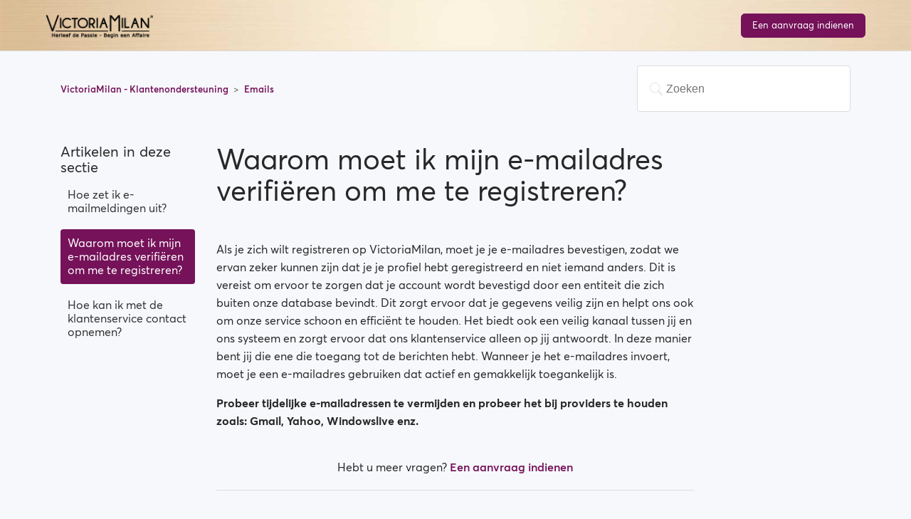

--- FILE ---
content_type: text/html; charset=UTF-8
request_url: https://www.victoriamilan.be/nl_BE/help-center/question/20
body_size: 3519
content:
<!DOCTYPE html>
<html class="no-js non-ie" xml:lang="en" lang="en">
<head>
    <title>    Waarom moet ik mijn e-mailadres verifiëren om me te registreren? | VictoriaMilan Helpcentrum
</title>
    <meta name="description" content="" />
    <meta name="keywords" content="" />
    <meta http-equiv="Content-Type" content="text/html; charset=utf-8" />
    <meta http-equiv="X-UA-Compatible" content="IE=edge" />
    <meta http-equiv="pragma" content="no-cache" />
    <meta name="SKYPE_TOOLBAR" CONTENT="SKYPE_TOOLBAR_PARSER_COMPATIBLE" />
    <meta name="apple-mobile-web-app-capable" content="yes" />
    <meta name="HandheldFriendly" content="True" />

    <meta name="viewport" content="width=device-width, initial-scale=1, shrink-to-fit=no">

    <meta property="og:title" content="    Waarom moet ik mijn e-mailadres verifiëren om me te registreren? | VictoriaMilan Helpcentrum
" />
    <meta property="og:type" content="website" />
                <meta property="og:restrictions:age" content="18+"/>

        
        <link rel="shortcut icon" href="/vm_favicon.ico" type="image/x-icon" />

            
    
    <script>
        window.curlocale = 'nl_BE';
    </script>
    <link hreflang="x-default" href="https://www.victoriamilan.com/help-center/question/20" rel="alternate" />
<link hreflang="en" href="https://www.victoriamilan.com/en/help-center/question/20" rel="alternate" />
<link hreflang="de-at" href="https://www.victoriamilan.com/de_AT/help-center/question/20" rel="alternate" />
<link hreflang="nl-be" href="https://www.victoriamilan.com/nl_BE/help-center/question/20" rel="alternate" />
<link hreflang="fr-be" href="https://www.victoriamilan.com/fr_BE/help-center/question/20" rel="alternate" />
<link hreflang="cs" href="https://www.victoriamilan.com/cs/help-center/question/20" rel="alternate" />
<link hreflang="da" href="https://www.victoriamilan.com/da/help-center/question/20" rel="alternate" />
<link hreflang="fi" href="https://www.victoriamilan.com/fi/help-center/question/20" rel="alternate" />
<link hreflang="de" href="https://www.victoriamilan.com/de/help-center/question/20" rel="alternate" />
<link hreflang="hu" href="https://www.victoriamilan.com/hu/help-center/question/20" rel="alternate" />
<link hreflang="ga" href="https://www.victoriamilan.com/ga/help-center/question/20" rel="alternate" />
<link hreflang="it" href="https://www.victoriamilan.com/it/help-center/question/20" rel="alternate" />
<link hreflang="nl" href="https://www.victoriamilan.com/nl/help-center/question/20" rel="alternate" />
<link hreflang="nb" href="https://www.victoriamilan.com/nb/help-center/question/20" rel="alternate" />
<link hreflang="pl" href="https://www.victoriamilan.com/pl/help-center/question/20" rel="alternate" />
<link hreflang="pt" href="https://www.victoriamilan.com/pt/help-center/question/20" rel="alternate" />
<link hreflang="sk" href="https://www.victoriamilan.com/sk/help-center/question/20" rel="alternate" />
<link hreflang="sl" href="https://www.victoriamilan.com/sl/help-center/question/20" rel="alternate" />
<link hreflang="es" href="https://www.victoriamilan.com/es/help-center/question/20" rel="alternate" />
<link hreflang="sv" href="https://www.victoriamilan.com/sv/help-center/question/20" rel="alternate" />
<link hreflang="fr-ch" href="https://www.victoriamilan.com/fr_CH/help-center/question/20" rel="alternate" />
<link hreflang="de-ch" href="https://www.victoriamilan.com/de_CH/help-center/question/20" rel="alternate" />
<link hreflang="en-gb" href="https://www.victoriamilan.com/en_GB/help-center/question/20" rel="alternate" />
<link hreflang="el" href="https://www.victoriamilan.com/el/help-center/question/20" rel="alternate" />
<link hreflang="fr" href="https://www.victoriamilan.com/fr/help-center/question/20" rel="alternate" />
<link hreflang="en-za" href="https://www.victoriamilan.com/en_ZA/help-center/question/20" rel="alternate" />
<link hreflang="en-au" href="https://www.victoriamilan.com/en_AU/help-center/question/20" rel="alternate" />
<link hreflang="en-hk" href="https://www.victoriamilan.com/en_HK/help-center/question/20" rel="alternate" />
<link hreflang="zh-hans-hk" href="https://www.victoriamilan.com/zh_Hans_HK/help-center/question/20" rel="alternate" />
<link hreflang="ja" href="https://www.victoriamilan.com/ja/help-center/question/20" rel="alternate" />
<link hreflang="en-jp" href="https://www.victoriamilan.com/en_JP/help-center/question/20" rel="alternate" />
<link hreflang="en-nz" href="https://www.victoriamilan.com/en_NZ/help-center/question/20" rel="alternate" />
<link hreflang="en-sg" href="https://www.victoriamilan.com/en_SG/help-center/question/20" rel="alternate" />
<link hreflang="zh-hans-sg" href="https://www.victoriamilan.com/zh_Hans_SG/help-center/question/20" rel="alternate" />
<link hreflang="en-us" href="https://www.victoriamilan.com/en_US/help-center/question/20" rel="alternate" />
<link hreflang="pt-br" href="https://www.victoriamilan.com/pt_BR/help-center/question/20" rel="alternate" />
<link hreflang="es-mx" href="https://www.victoriamilan.com/es_MX/help-center/question/20" rel="alternate" />
<link hreflang="en-ca" href="https://www.victoriamilan.com/en_CA/help-center/question/20" rel="alternate" />
<link hreflang="fr-ca" href="https://www.victoriamilan.com/fr_CA/help-center/question/20" rel="alternate" />
<link hreflang="es-ar" href="https://www.victoriamilan.com/es_AR/help-center/question/20" rel="alternate" />
<link hreflang="es-pe" href="https://www.victoriamilan.com/es_PE/help-center/question/20" rel="alternate" />
<link hreflang="om-ke" href="https://www.victoriamilan.com/om_KE/help-center/question/20" rel="alternate" />
    <!-- Hotjar Tracking Code for victoriamilan.se -->
<script>
    (function(h,o,t,j,a,r){
        h.hj=h.hj||function(){(h.hj.q=h.hj.q||[]).push(arguments)};
        h._hjSettings={hjid:456803,hjsv:5};
        a=o.getElementsByTagName('head')[0];
        r=o.createElement('script');r.async=1;
        r.src=t+h._hjSettings.hjid+j+h._hjSettings.hjsv;
        a.appendChild(r);
    })(window,document,'//static.hotjar.com/c/hotjar-','.js?sv=');
</script>

        <link rel="stylesheet" href="https://d2dz54333c07dd.cloudfront.net/55c35f9/backendAssets/common/fonts/averta/styles.css">
    <link rel="stylesheet" href="https://d2dz54333c07dd.cloudfront.net/55c35f9/backendAssets/common/fonts/victoriamilan/styles.css">
    <link rel="stylesheet" href="https://d2dz54333c07dd.cloudfront.net/55c35f9/css/help-center.css">
      </head>

  <body ng-app="vm.helpCenter" ng-controller="HelpCenterController as vm" class="help-center-body">

    <header class="help-center-header vm">
    <div class="container">
        <a href="/nl_BE/help-center" class="header-logo">
            <img src="https://d2dz54333c07dd.cloudfront.net/55c35f9/backendAssets/vm/logo/default/nl.png" alt="">
        </a>
        <a class="btn btn-primary submit-btn" href="/nl_BE/help-center/contact-us">Een aanvraag indienen</a>
    </div>
</header>

<main class="help-center-body">
                        <div class="container-divider"></div>
        <div class="container">
            <nav class="sub-nav">
                <ol class="breadcrumbs">
                    <li>
                        <a href="/nl_BE/help-center">
                            VictoriaMilan - Klantenondersteuning
                        </a>
                    </li>
                    <li title="Emails">
                        <a href="/nl_BE/help-center/category/4"
                        >
                            Emails
                        </a>
                    </li>

                </ol>

                <form class="search"  data-icon="a" action="/nl_BE/help-center/search" method="get">
                    <input type="search" name="query" id="query" value="" placeholder="Zoeken" autocomplete="off">
                </form>
            </nav>

            <div class="article-container" id="article-container">
                <section class="article-sidebar">
                    <section class="section-articles collapsible-sidebar">
                        <h3 class="collapsible-sidebar-title sidenav-title">Artikelen in deze sectie</h3>
                        <ul>
                                                                                                                                <li>
                                                                                <a href="/nl_BE/help-center/question/19"
                                           class="sidenav-item "
                                        >
                                            Hoe zet ik e-mailmeldingen uit?
                                        </a>
                                    </li>
                                                                                                                                                                <li>
                                                                                <a href="/nl_BE/help-center/question/20"
                                           class="sidenav-item current-article"
                                        >
                                            Waarom moet ik mijn e-mailadres verifiëren om me te registreren?
                                        </a>
                                    </li>
                                                                                                                                                                <li>
                                                                                <a href="/nl_BE/help-center/question/21"
                                           class="sidenav-item "
                                        >
                                            Hoe kan ik met de klantenservice contact opnemen?
                                        </a>
                                    </li>
                                                                                    </ul>
                    </section>
                </section>

                <article class="article">
                    <header class="article-header">
                        <h1 title="Waarom moet ik mijn e-mailadres verifiëren om me te registreren?" class="article-title">
                            Waarom moet ik mijn e-mailadres verifiëren om me te registreren?
                        </h1>
                    </header>
                    <section class="article-info">
                        <div class="article-content">
                            <div class="article-body">
                                <p>Als je&nbsp;zich wilt registreren op VictoriaMilan, moet je je e-mailadres bevestigen, zodat we ervan zeker kunnen zijn dat je je profiel hebt geregistreerd en niet iemand anders. Dit is vereist om ervoor te zorgen dat je account wordt bevestigd door een entiteit die zich buiten onze database bevindt. Dit zorgt ervoor dat je gegevens veilig zijn en helpt ons ook om onze service schoon en effici&euml;nt te houden. Het biedt ook een veilig kanaal tussen jij en ons systeem en zorgt ervoor dat ons klantenservice alleen op jij antwoordt. In deze manier bent jij&nbsp;die ene die toegang tot de berichten hebt. Wanneer je het e-mailadres invoert, moet je een e-mailadres gebruiken dat actief en gemakkelijk toegankelijk is.</p>

<p><strong>Probeer tijdelijke e-mailadressen te vermijden en probeer het bij providers te houden zoals: Gmail, Yahoo, Windowslive enz.</strong></p>
                            </div>
                            <div class="article-attachments">
                                <ul class="attachments">
                                </ul>
                            </div>
                        </div>
                    </section>

                    <footer>
                                                                                                                                                                                                                                                                                                                <div class="article-more-questions">
                            Hebt u meer vragen?  <a href="/nl_BE/help-center/contact-us">
                                Een aanvraag indienen
                            </a>
                        </div>
                        <div class="article-return-to-top">
                            <a href="#article-container">Return to top<span class="app-icon-arrow-up"></span></a>
                        </div>
                    </footer>

                    <section class="article-relatives">
                                                                            <section class="related-articles">
                                <h3> Aanverwante artikelen</h3>
                                <ul>
                                                                            <li>
                                            <a href="/nl_BE/help-center/question/21" class="article-list-link">Hoe kan ik met de klantenservice contact opnemen?</a>
                                        </li>
                                                                            <li>
                                            <a href="/nl_BE/help-center/question/19" class="article-list-link">Hoe zet ik e-mailmeldingen uit?</a>
                                        </li>
                                                                    </ul>
                            </section>
                                            </section>
                </article>
            </div>
        </div>
    </main>

<footer class="help-center-footer">
    <div class="py-5 socials-apps">
    <div class="container">
        
                    </div>
</div>
<div class="footer-content">
    <div class="container">
        <div class="row">
            <div class="col-md-6">
                <div class="footer-left">
                    <ul class="navlinks">
                        <li>
                            <a href="/nl_BE/static/about-us">Over ons  </a>
                        </li>
                                                    <li><a href="/app/leadership">Leiderschap</a></li>
                        
                                                                            <li><a href="https://www.victoriamilan.com/articles/" target="_blank">Blog</a></li>
                                                <li>
                            <a href="/nl_BE/static/privacy-statement">Privacy verklaring </a>
                        </li>
                        <li>
                            <a href="/nl_BE/static/ip-policy">IP Policy</a>
                        </li>
                        <li>
                            <a href="/nl_BE/static/terms-and-conditions">Gebruikersvoorwaarden </a>
                        </li>
                    </ul>
                </div>
            </div>
            <div class="col-md-6">
                <div class="footer-right">
                    <div class="security">
                        <img src="https://victoriamilan-landers.s3.amazonaws.com/assets/l2-assets/images/security.png" alt="">
                    </div>
                </div>
            </div>
        </div>
        <div class="copyright">
            © Copyright VictoriaMilan ® All rights reserved.
            <a href="/nl_BE/sitemap/show">Index </a>
            <a href="http://www.loverevenue.com/" target="_blank">Affiliate </a>
        </div>
    </div>
</div></footer>

<app-notifications></app-notifications>

<script type="text/ng-template" id="notification.component.html">
    <div 
        class="wrapper {{ 'type-' + vm.notification.type }}"
    >
        <a class="close-notification" ng-click="vm.onClose()">
            <i class="app-icon-close"></i>
        </a>

        <div ng-if="vm.notification.text" class="text-notification">
            {{ vm.notification.text }}
        </div>

        <div
                ng-if="vm.notification.html"
                class="text-notification"
                ng-bind-html="vm.notification.html"
        >
        </div>
    </div>
</script>
<script type="text/ng-template" id="notifications.component.html">
    <app-notification
            ng-repeat="notification in vm.notifications"
            close="vm.removeNotification(notification)"
            notification="notification"
    >
    </app-notification>
</script>
<script type="text/ng-template" id="requestSentModal.html">
    <div class="modal show request-sent-modal">
        <div class="modal-dialog" role="document">
            <div class="modal-content">
                <div class="modal-body">
                    <div class="questions-title">
                        <span ng-if="vm.relatedArticles.length > 0">Terwijl u wacht, beantwoordt een van deze artikelen uw vraag?</span>
                        <span ng-if="vm.relatedArticles.length === 0">Oops! Het lijkt erop dat er geen gerelateerde artikelen in het onderwerp zijn.</span>
                    </div>

                    <div class="questions">
                        <div ng-if="vm.relatedArticles.length > 0"
                            ng-repeat="article in vm.relatedArticles"
                            class="question-wrapper"
                            ng-class="{'active': vm.activeArticle === article}"
                        >
                            <i class="app-icon-arrow-down" ng-click="vm.toggleArticle(article)"></i>

                            <div
                                class="question"
                                ng-click="vm.toggleArticle(article)"
                            >
                                {{ article.question }}
                            </div>

                            <div ng-if="vm.activeArticle"
                                class="answer"
                                ng-bind-html="vm.activeArticle.answer"
                            ></div>
                        </div>
                        <div class="sad-smiley-wrapper" ng-if="vm.relatedArticles.length === 0">
                            <i class="app-icon-sad-smiley"></i>
                        </div>
                    </div>

                    <div class="helped-question">
                        Beantwoordt dit artikel uw vraag?
                    </div>

                    <div class="buttons-wrapper">
                        <button class="btn btn-default" ng-click="vm.submitRequest()">
                            <i class="app-icon-close"></i>
                            Nee, ik heb hulp nodig
                        </button>

                        <button class="btn btn-default" ng-click="vm.closeRequest()">
                            <i class="app-icon-check-mark"></i>
                            Ja, sluit mijn verzoek
                        </button>
                    </div>
                </div>
            </div>
        </div>
    </div>
</script>

        <script src="https://d2dz54333c07dd.cloudfront.net/55c35f9/js/help-center-vendor.min.js"></script>
    <script src="https://d2dz54333c07dd.cloudfront.net/55c35f9/js/help-center-app.min.js"></script>
    <script src="https://d2dz54333c07dd.cloudfront.net/55c35f9/js/i18n_en.min.js"></script>

            <script src="https://d2dz54333c07dd.cloudfront.net/55c35f9/js/i18n_nl_BE.min.js"></script>
      </body>
</html>


--- FILE ---
content_type: text/css
request_url: https://d2dz54333c07dd.cloudfront.net/55c35f9/backendAssets/common/fonts/averta/styles.css
body_size: 353
content:
@font-face {
    font-family: Averta;
    font-weight: 300;
    src: url('light/avertastd-light-webfont.eot');
    src: url('light/avertastd-light-webfont.eot?#iefix') format('embedded-opentype'),
    url('light/avertastd-light-webfont.woff2') format('woff2'),
    url('light/avertastd-light-webfont.woff') format('woff'),
    url('light/avertastd-light-webfont.ttf') format('truetype'),
    url('light/avertastd-light-webfont.svg#averta_stdlight') format('svg');
}

@font-face {
    font-family: Averta;
    font-weight: 400;
    src: url('regular/avertastd-regular-webfont.eot');
    src: url('regular/avertastd-regular-webfont.eot?#iefix') format('embedded-opentype'),
    url('regular/avertastd-regular-webfont.woff2') format('woff2'),
    url('regular/avertastd-regular-webfont.woff') format('woff'),
    url('regular/avertastd-regular-webfont.ttf') format('truetype'),
    url('regular/avertastd-regular-webfont.svg#averta_stdregular') format('svg');
}

@font-face {
    font-family: Averta;
    font-weight: 600;
    src: url('semi-bold/avertastd-semibold-webfont.eot');
    src: url('semi-bold/avertastd-semibold-webfont.eot?#iefix') format('embedded-opentype'),
    url('semi-bold/avertastd-semibold-webfont.woff2') format('woff2'),
    url('semi-bold/avertastd-semibold-webfont.woff') format('woff'),
    url('semi-bold/avertastd-semibold-webfont.ttf') format('truetype'),
    url('semi-bold/avertastd-semibold-webfont.svg#averta_stdsemibold') format('svg');
}

@font-face {
    font-family: Averta;
    font-weight: 700;
    src: url('bold/avertastd-bold-webfont.eot');
    src: url('bold/avertastd-bold-webfont.eot?#iefix') format('embedded-opentype'),
    url('bold/avertastd-bold-webfont.woff2') format('woff2'),
    url('bold/avertastd-bold-webfont.woff') format('woff'),
    url('bold/avertastd-bold-webfont.ttf') format('truetype'),
    url('bold/avertastd-bold-webfont.svg#averta_stdbold') format('svg');
}

@font-face {
    font-family: Averta;
    font-weight: 800;
    src: url('extra-bold/avertastd-extrabold-webfont.eot');
    src: url('extra-bold/avertastd-extrabold-webfont.eot?#iefix') format('embedded-opentype'),
    url('extra-bold/avertastd-extrabold-webfont.woff2') format('woff2'),
    url('extra-bold/avertastd-extrabold-webfont.woff') format('woff'),
    url('extra-bold/avertastd-extrabold-webfont.ttf') format('truetype'),
    url('extra-bold/avertastd-extrabold-webfont.svg#averta_stdextrabold') format('svg');
}

--- FILE ---
content_type: text/javascript
request_url: https://d2dz54333c07dd.cloudfront.net/55c35f9/js/i18n_nl_BE.min.js
body_size: 105797
content:
'use strict';

angular
    .module('vm')
    .config(function ($translateProvider) {
        $translateProvider.translations('nl_BE', {"account_settings_auto_logout_autoLogout_label":"Automatische uitlogfunctie","account_settings_auto_logout_autoLogout_note":"Als deze box is aangevinkt, als je vergeet uit te loggen bij het verlaten van jouw computer, zal het systeem automatisch uitloggen en een andere website opladen.","account_settings_auto_logout_note":"Wijzig jouw voorkeuren voor de automatische uitlogfunctie","account_settings_auto_logout_optional_text":"Optioneel: Stel de website in die je wenst te laden bij het uitloggen. Laat dit veld leeg indien je naar de loginpagina van VictoriaMilan wenst te gaan na het automatisch uitloggen.","account_settings_auto_logout_redirectUrl_label":"Te laden pagina","account_settings_auto_logout_redirectUrl_note1":"Optioneel: stel de website in die je wilt laden bij het uitloggen.","account_settings_auto_logout_redirectUrl_note2":"Laat dit veld leeg om naar de VictoriaMilan inlogpagina te gaan na het automatisch uitloggen.","account_settings_auto_logout_saved":"Jou instellingen voor auto logout zijn opgeslagen","account_settings_auto_logout_timeThreshold_label":"Tijdsdrempel","account_settings_auto_logout_timeThreshold_note":"Stel de tijd in van de laatste activiteit tot het systeem automatisch uitlogt.","account_settings_auto_logout_timeThreshold_value":"%mins% minuten","account_settings_email_notification":"Je voorkeuren voor e-mailmeldingen werden opgeslagen.","account_settings_notifications_gift":"Wanneer ik een nieuw geschenk ontvang","account_settings_notifications_message":"Wanneer ik een nieuw bericht ontvang","account_settings_notifications_other":"Andere standaardmeldingen op deze site","account_settings_notifications_sentToNote":"Er zullen e-mailmeldingen worden gestuurd","account_settings_page_title":"Accountinstellingen","account_settings_password_confirm_password_label":"Opnieuw nieuw wachtwoord","account_settings_password_current_label":"Huidig wachtwoord","account_settings_password_new_label":"Nieuw wachtwoord","account_settings_privacy_info":"Je privacy instellingen werden opgeslagen.","account_settings_privacy_value_toAllUsers":"Alle gebruikers","account_settings_privacy_value_toFavorites":"Enkel de favoriete gebruikers","account_settings_privacy_value_toNobody":"Niemand","add_pictures_from_social_network":"Voeg foto's toe van {{socialNetwork}}","allow":"Toelaten","almost_done":{"username_asking":"Vul een gebruikersnaam in om jouw affaire discreet te houden.","we_protect_your_identity":"Wij beschermen uw identiteit!","continue_button":"Doorgaan","header":"Bijna klaar!","location_label":"Locatie"},"amount_credits":{"plural":"{{amount}} krediet","singular":"{{amount}} krediet"},"attached_man_seeking_a_woman":"Gebonden man zoekt vrouw","attached_woman_seeking_a_man":"Gebonden vrouw zoekt man","attraction_game":{"title":"Spel van aantrekking"},"banners":{"popup_header":"Reeds onze partner sites bezocht?"},"become_premium_user":"Word premium lid","block":{"are_you_sure":"Ben je er zeker van om","block_button":"Blokkeer","block_the_user":"blokkeer de gebruiker","unblock_the_user":"deblokkeer de gebruiker","alert":"U heeft de geselecteerde gebruiker geblokkeerd.","modal":{"cancel_button":"Annuleer","info":"Als u de gebruiker blokkeert, dan zullen beiden niet langer in staat zijn om elkaars profielen te bezoeken of met elkaar te communiceren. , ","title":"Weet u zeker","yes_button":"Ja"}},"by_clicking_i_accept_terms":"Door te klikken, ga ik akkoord met de <a target=\"_blank\" href=\"{{termsLink}}\">Gebruikersvoorwaarden<\/a>","cancel":"Annuleer","chat_list":{"title":"Chatlijst"},"chat_with_me":"Chat met me","chat":{"contact":{"is_typing":"{{username}} typt...","unique_limit":"Je hebt de dagelijkse limiet bereikt om nieuwe leden te contacteren, probeer morgen opnieuw!"},"find_someone":"Vind iemand!","has_been_deactivated_by_herself":"Oeps... deze gebruiker lijkt een pauze te nemen of deactiveerde tijdelijk hun account. Jouw bericht wordt bezorgd van zodra zij opnieuw online is.","has_been_deactivated_by_himself":"Oeps... deze gebruiker lijkt een pauze te nemen of deactiveerde tijdelijk hun account. Jouw bericht wordt bezorgd van zodra hij opnieuw online is.","have_no_chats_yet":"Waarom zo verlegen?","history_is_empty":"Jouw chatgeschiedenis is leeg.","message_contains_bad_words":"Het bericht bevat foute woorden en wacht nu op de moderator en is nog niet zichtbaar voor de ontvanger","message":{"no_messages_received_yet":"Sorry, nog geen berichten ontvangen","filtered_no_contacts_header":"Geen enkele gebruiker komt overeen met uw filter","no_matching_users":"Helaas, er zijn geen gebruikers die overeenstemmen met uw zoekopdracht","no_unread_messages":"U heeft geen ongelezen berichten"},"messages":{"delivered":"Afgeleverd","read":"Gelezen","unread":"Ongelezen"},"notification":{"receiver_is_blocked":"Je hebt deze gebruiker geblokkeerd","sender_is_blocked":"Deze gebruiker heeft je geblokkeerd","select_any_filter":"Selecteer op zijn minst \u00e9\u00e9n filter","save_any_filter":"Please choose any filer and save them"},"premium_required_header":"Chat met <span>{{name}}<\/span>\n<br>Upgraden naar PREMIUM!","premium_required_text_female":"Beantwoord haar bericht en<br>hou het gesprek aan de gang!","premium_required_text_male":"Beantwoord zijn bericht en<br>hou het gesprek aan de gang!","pull_to_get_older_messages":"Trek om oudere berichten te krijgen...","say_hi_to":"Zeg Hallo aan","upgrade_membership_to_read":"Upgrade lidmaatschap om te lezen","upgrade_to_premium_and_chat_with_anyone":"<h2>Upgrade naar PREMIUM<\/h2><h4>en chat met iedereen!<\/h4>","all_tab":"Alle","cant_send_message_to_user":"Je kan geen bericht sturen naar deze gebruiker","contact_upgrade_notification_female":"{{username}} heeft u een bericht gestuurd. Upgrade uw lidmaatschap om haar bericht te lezen.","contact_upgrade_notification_male":"{{username}} heeft je een bericht gestuurd. Upgrade je lidmaatschap om zijn bericht te lezen.","deactivated_contact_promo":{"her_note":"Het lijkt erop dat deze gebruiker haar account uitgeschakeld heeft. Helaas kunt u momenteel geen berichten sturen, probeer het later opnieuw.","his_note":"Het ziet ernaar uit dat deze gebruiker zijn account uitgeschakeld heeft. Helaas kunt u momenteel geen berichten sturen, probeer het later opnieuw.","title":"{{username}} besloot om een pauze te nemen."},"delete_message_confirmation":"Bent u zeker dat u het geselecteerde bericht wilt verwijderen?","enter_message_label":"Voer hier uw bericht in...","filtered_tab":"Gefilterd","header":"Chat","images":{"limit_per_day":"Je hebt je limiet van 10 foto's per dag bereikt. Probeer het morgen opnieuw."},"inbox_filter":{"appearance":"Uiterlijk","background":"Achtergrond","basic":"Basisfilters","life_style":"Levensstijl","other":"Andere","seeking":"Op zoek naar","sex_drive":"Libido"},"inbox_tab":"Postvak IN","inbox":{"feature_available_for_premium":"Deze functie is enkel beschikbaar voor Premium leden.","modify_your_filters":"Gelieve uw filters aan te passen"},"message_contains_restricted_words":"Het bericht bevat verboden woorden. Herschrijf het bericht en verzend het opnieuw.","message_sent":"Bericht verstuurd!","no_messages":"U heeft nog geen berichten","normal_message":"Normaal bericht","not_enough_credits_alert":"U zult credits moeten aanschaffen om prioriteit berichten te kunnen versturen","online_tab":"Online","priority_message":"Prioriteit bericht","priority_message_label":"Prioriteit ","search_label":"Zoek contacten","send_button":"Verstuur","unread_tab":"Ongelezen","upgrade_notification_upgrade_button":"Upgrade Nu zodat {{username}} dit bericht kan lezen!","upgrade_notification_user_cannot_read":"{{username}} kan dit bericht niet lezen omdat jullie beiden GRATIS leden zijn.","upgrade_notification_user_cannot_read_pp_female":"Tenzij jij naar Premium Plus upgradet, kan {{username}} dit bericht niet lezen omdat ze een GRATIS lid is. Met Premium Plus kunnen ook GRATIS leden je bericht zien en erop reageren.","upgrade_notification_user_cannot_read_pp_male":"Tenzij jij naar Premium Plus upgradet, kan {{username}} dit bericht niet lezen omdat hij een GRATIS lid is. Met Premium Plus kunnen ook GRATIS leden je bericht zien en erop reageren.","user":{"lives_in":"Woont in"},"write_message_enter_to_send":"Schrijf een bericht (druk op enter om te verzenden)","write_message_to":"Schrijf een bericht aan {{username}}","you_dont_have_messages":"Het lijkt erop dat je nog geen berichten hebt.","file_size_error_message":"This file is too large to upload. The maximum supported file size is {{limit}}MB.","file_type_error_message":"Upload failed. Unsupported file type.","get_credits_and_chat_with_anyone":"<h2>Get a<br>CREDIT<br>PACKAGE<\/h2><h4>and chat with anyone!<\/h4>","user_sent_a_photo":"{{username}} sent a photo","you_sent_a_photo":"You sent a photo"},"check_email_modal":{"label":{"check_junk":"Zorg ervoor om uw junkmail of spamfolder te checken","not_received_email":"Nog geen bevestigingsmail ontvangen?","wait_resending":"Let op: het kan enkele minuten duren vooraleer e-mails aankomen. Wacht alstublieft om de bevestigingsmail opnieuw te versturen, aangezien het alle vorige bevestigingsmails ongedaan maakt."},"title":{"confirm_email":"Bevestig alstublieft uw e-mailadres"}},"choose_gift_to_send":"Kies een geschenk om te versturen","choose_safe_password":"Kies een veilig wachtwoord","choose_screen_name":"Kies een schermnaam","choose_your_country_or_language":"Kies jouw land en taal","common":{"accept_terms_n_privacy":"Ik aanvaard de {{terms_link}} en {{privacy_link}}","all":"Alle","all_rights_reserved":"Alle rechten voorbehouden.","amount_off":"{{amount}}<br>korting","back_to_search":"Terug naar zoeken","button":{"select":"Kies","later":"Niet nu "},"buttons":{"back":"Terug","close":"Sluiten","set":"Instellen","add_photo":"Voeg foto toe","cancel":"Annuleer","clear":"Wissen","delete":"Verwijder","save":"Sla op","send":"Verzonden","skip":"Overslaan","upgrade_to_premium":"UPGRADE NAAR PREMIUM","upgrade_to_premium_now":"Upgrade to premium now"},"cancel_recurring":"Annuleer herhalende","change_language_button":"Klik hier om jouw taal te kiezen","choose_amount":{"plural":"Kies {{amount}}! ","singular":"Kies wat je wilt!"},"confirm":"Bevestig","connection_error":"Verbindingsfout","connection_error_text":"Controleer jouw internetverbinding","contact_support":"Contacteer helpdesk","date":{"april":"April","april_short":"April","august":"Augustus","august_short":"Aug","december":"December","december_short":"Dec","february":"Februari","february_short":"Feb","friday_short":"Vrij","january":"Januari","january_short":"Jan","july":"Juli","july_short":"Juli","june":"Juni","june_short":"Juni","march":"Maart ","march_short":"Maart","may":"Mei","may_short":"Mei","monday_short":"Maa","november":"November","november_short":"Nov","october":"Oktober","october_short":"Okt","saturday_short":"Zat","september":"September","september_short":"Sept","sunday_short":"Zon","thursday_short":"Don","tuesday_short":"Din","wednesday_short":"Woe"},"delete_messages":"Verwijder berichten","delete_selected":"Verwijder geselecteerden","done":"Gedaan","edit":"Bewerk","email":"e-mailadres","enter_username":"Vul gebruikersnaam in","error":"Fout","exit_on_back_button":"Druk op opnieuw op TERUG om te verlaten.","find_someone":"Vind iemand!","find_your_affair_now":"Vind je affaire nu!","hours":"Uren","increase_your_chances":"Verhoog je kansen met ProfileBOOSTER!","info":"Info","loading":"Aan het laden...","mark_as_read":"Markeer als gelezen","mark_as_unread":"Markeer als ongelezen","minutes":"Minuten","mobile":"Mobiel","monthly":"maandelijks","next":"Volgende","next_step":"Volgende stap","no_possible_match":"Geen mogelijke match gevonden","no_thanks_label":"Nee bedankt","or":"of","panic":"PANIEK","photo_successfully_uploaded":"Jouw foto's succesvol opgeladen.","pull_to_refresh":"Druk op te vernieuwen","remove":"Verwijderen","say_hello_now":"Zeg nu hallo","seconds":"Seconden","seeking_for_label":"Zoekt naar","select":"Kies","select_messages":"Selecteer berichten","selected":"Gekozen","selected_city":"Gekozen stad","skip_for_now":"Voorlopig overslaan","success":"Succes","switch_to_old_site":"Verander naar oude versie 3.0","terms_of_service":"Servicevoorwaarden","1_month_free":"1 maand gratis","account_activity":"Accountactiviteit","activate_my_profile":"Activeer mijn profiel","activate_your_account":"Activeer je account","add":"Toevoegen","add_username_label":"Gebruikersnaam toevoegen","add_your_first_photo":"Je eerste foto toevoegen","address":"Adres","agree":"Overeenkomen","all_around_support":"Allround ondersteuning","all_benelux":"Alles Benelux","all_data":"Alle data","all_east_europe":"Alles Oost-Europa","all_globally":"Alles Globaal","all_scandinavia":"Alles Scandinavi\u00eb","all_usa":"Alles Verenigde Staten","anonymize_with_anonymity_tools":"Profiel anonimiseren met anonimiteitshulpmiddelen","anonymous_username":"Anonieme gebruikersnaam","another_terms_text":"Onze <a href=\"{{termsLink}}\" target=\"_blank\">Algemene Voorwaarden<\/a> zijn ook van toepassing op <a href=\"{{cancelLink}}\" target=\"_blank\">annulering<\/a>, <a href=\"{{refundPolicyLink}}\" target=\"_blank\">restitutiebeleid<\/a> en <a href=\"{{privacyLink}}\" target=\"_blank\">databescherming<\/a>","answer":"Beantwoorden","anywhere":"Overal","apply":"Toepassen","are_you_robot":"Bent u een robot? ","attachments":"Bijlagen","audit_log":"Audit log ","back_to_myprofile":"Terug naar het bijwerken van mijn profiel","become_part_of_global_community":"Maak deel uit van een wereldwijde gemeenschap.","benefits":"Voordelen","billed_half_yearly":"halfjaarlijks gefactureerd","billed_yearly":"jaarlijks gefactureerd","billing_address":"Facturatie adres","birthday_dateformat":"mm\/dd\/jjjj","birthday_label":"Vierjaardag","boost_my_popularity":"Boost mijn populariteit","brand_is_unique":"{{brand}} is uniek","browse_members_now":"Ga op ontdekking in de profielen!","browse_site":"Blader door de webiste","bye_bye":"Tot ziens","change_to":"Wijzig naar","change_to_imperial":"Overschakelen op imperiale maateenheden","change_to_metric":"Overschakelen op metrisch","chat":"chat","chat_now":"Chat nu","chat_with_me":"Chat met mij","chat_with_name":"Chat met {{name}}","check_it_out":"Bekijk het","check_out_our_guidelines":"Bekijk onze richtlijnen","check_your_messages":"Controleer je e-mail","checkout_link":"Kijk aub naar de link hieronder.","chose_a_photo":"Kies een foto","chose_photo_description_apr21":"Kies een foto van alleen jezelf, waarop je gezicht duidelijk te zien is. Je kunt deze later wijzigen","city_not found_please_try_again":"Stad niet gevonden. Probeer het opnieuw.","click_for_sound":"Klik voor geluid","click_here":"Klik hier","click_here_to_send_reminder":"Klik hier om u een herinnering te sturen","complete_profile":"Vervolledig je profiel","complete_registration":"Voltooi uw registratie","confirm_password":"Wachtwoord bevestigen","congratulations_label":"Gefeliciteerd! ","copy":"Kopi\u00ebren","correct":"Correct","create_new_password_easily_remember":"Maak een wachtwoord aan dat je gemakkelijk kan onthouden","create_your_account":"Maak je account aan","create_your_profile":"Maak je profiel aan","credit":"credit","customer_support":"Klantondersteuning","date_from":"Datum van","date_to":"Datum tot","decline":"Akkoord","describe_yourself":{"":{"":{"":"Beschrijf jezelf ..."}}},"designed_for_married_attached":"Ontworpen voor getrouwde & mensen in een relatie","dismiss":"Afwijzen","distance_away":"{{distance}} weg","dont_worry_theyll_come":"Geen zorgen, ze komen eraan","download":"Downloaden","download_brand_app":"Download de {{sitename}} app","edit_my_profile":"Wijzig mijn profiel","email_label":"E-mail","enable_location":"Locatie aanzetten","enable_location_services":"Locatiegegevens aanzetten","enabled":"Ingeschakeld","enjoy_project":"Geniet van {{project}}","enter_city_name":"Voer de naam van een stad in","everyone_is_welcome_on_project":"Iedereen is welkom op {{projectnaam}}!","extended_privacy":"Uitgebreide privacy","featured_users":"Aanbevolen leden","featured_users_short":"Aanbevolen","feedback":"Feedback  ","filter_disabled":"Filter uitgeschakeld","filter_enabled":"Filter ingeschakeld","financials":"Financials","find_answer_in_faq":"Vind antwoorden op Veel gestelde vragen.","find_love":"Vind liefde","find_your":"Vind je","find_your_secret_affair":"Vind Jouw Geheime Affaire","finish":"Beeindig","first_name":"Voornaam","follow_me":"Volg mij","forgot_login_or_password":"Gebruikersnaam of wachtwoord vergeten?","forgot_password_label":"Wachtwoord vergeten?","free_donwload":"Gratis downloaden","frequency_label":"Regelmaat","functionality_label":"functionaliteit","gender_label":"Ik ben","general_label":"Algemeen","get_best_matches":"Krijg de beste matches!","get_credits":"Tegoed kopen","get_now":"Krijg nu","get_started_here":"Aan de slag","go_back":"Keer terug","go_to_conversation":"Ga naar het gesprek","go_to_search":"Ga naar zoeken","grant_access":"Geef toegang","help":"Help","hey":"Hoi,","hi":"Hallo, ","hide_advertisement":"Advertentie verbergen","how_can_we_help_you":"Hoe kunnen we u helpen?","i_accept_label":"Ik aanvaard","i_agree_label":"Ik ga akkoord","i_am":"Ik ben een","i_understand":"Ik begrijp het","i_want_premium":"Ik wil Premium!","i_want_to_upload_a_photo":"Ik wil een foto uploaden","image_expired":"Afbeelding vervallen","important":"Belangrijk","inapp_label":"In-App","incorrect_symbols":"Verkeerde captcha","join_brand":"Word lid van {{brand}}","join_now":"Wordt Nu Lid","join_project":"Aanmelden {{projectName}}","joined_on":"geregistreerd op","keep_me_logged_in_label":"Hou mij ingelogd","keep_on":"Houd ingeschakeld","last_online":"Laatst online","last_step":"Laatste stap!  ","latest_members":"De nieuwste leden","likes":"Vind-ik-leuks","location":"Locatie","location_label":"Selecteer een stad","login":{"@":"Log in ","accept_terms_n_privacy":"By continuing you agree to Richmeetbeautiful's\u00a0{{terms_link}}\u00a0and\u00a0{{privacy_link}}. Promoting illegal commercial activities (such as prostitution) is prohibited. If you are an ESCORT, DO NOT use this website."},"logout":"Uitloggen","looking_for":"Op zoek naar ","marketing_label":"marketing","media_inquiries":"Mediavragen","meet_members_near_you":"Ontmoet leden in uw buurt","members_worldwide":"leden wereldwijd","membership_expired":"Lidmaatschap vervalt","message_me":"Stuur me een bericht","middle_name":"Middelste naam","modal_credit_text":"Om gebruik te kunnen blijven maken van functies zoals het versturen van cadeaus, moet je je credits aanvullen","more_details":"Meer details","my_code_is":"Mijn code:","my_number_is":"Mijn telefoonnummer:","nearby":"In de buurt","necessary_label":"noodzakelijk","new":"Nieuw","new_matches":"Nieuwe matches","no":"Nee","no_messages_yet":"Nog geen bericht?","not_a_member":"Nog geen lid?","not_recommended\ufeff":"Niet aanbevolen","not_right_now":"Een andere keer","not_sure_what_to_upload":"Weet je niet zeker wat je moet uploaden?","notification_type_label":"Meldingstype","now":"Nu ","number_files_chosen":"{{nummer}} documenten gekozen","okay_label":"Ok","online_help":"Online ondersteuning","online_nearby_list":"Online in jouw buurt","online_now":"Nu online!","opt_in_text_jan21":"Wilt u af en toe exclusieve e-mails voor leden (zoals gratis proefperiodes, speciale aanbiedingen, gratis credits, enz) van {{sitename}} & onze partnersites ontvangen?","over_5_million_users":"Meer dan 5 miljoen gebruikers","password_label":"Wachtwoord","payment_log":"Betalingsoverzicht","per_month":"Per maand","performance_label":"prestaties","photo_requests":"Fotoverzoeken","photo_upload":{"modal":{"camera_button":"Camera","facebook_button":"Facebook","info":"Gebruik alstublieft: Uw eigen foto, een kwaliteitsselfie, JPG, GIF, PNG, BMP bestand van max. 16MB","instagram_button":"Instagram","library_button":"Bibliotheek","title":"Voeg uw foto toe uit"}},"please_enable_location_services":"Locatieservices inschakelen voor {{brand}}","please_select_label":"Selecteer alstublieft","please_verify_your_age":"Verifieer je leeftijd","privacy_and_discretion guaranteed":"Privacy en Discretie gegarandeerd","privacy_policy_label":"Privacybeleid","profiles_with_more_than_3_photos_apr21":"Profielen met meer dan 3 foto's hebben 54% meer kans op een match. Je kunt deze later nog wijzigen.","profiles_with_more_than_3_photos_aug21":"Profielen met meer dan 3 foto's maken 79% meer kans van een match te vinden.        Je kan ze later aanpassen.","re-send":"Opnieuw verzenden","read_more":"Lees meer","receive_emails_with_special_offers":"Wil je af en toe e\u2011mails met aanbiedingen, gratis credits en meer ontvangen?","registered_on":"Geregistreerd op","relationship":"Relatie","reply":"Reageren","report_message":"Rapporteren","report_photo":"Foto rapporteren","request":"Verzoek","request_private_photo_access":"Vraag aan anderen toegang tot hun priv\u00e9foto's aan","request_selected":"Aanvraag geselecteerde","resend":"Opnieuw verzenden","resend_email":"E-mail opnieuw verzenden","resend_link":"Link opnieuw sturen","reset":"Terugzetten","reset_all":"Alles herstellen","retype_here":"Typ hier","review_label":"controle","rmb":{"accept_terms_n_privacy":"Ik ga akkoord met de {{terms_link}}, {{privacy_link}} van Richmeetbeautiful. Het promoten van illegale commerci\u00eble activiteiten (zoals prostitutie) is verboden. Gebruikers moeten 18 jaar of ouder zijn."},"scientific_matchmaking":"Weetenschappelijke matchmaking","search_results":"Zoekresultaten","secret_affair":"Geheime liefdesaffaire","security_check":"Beveiligingscontrole","see_our_community_guidelines":"Lees onze cummunityrichtlijnen","seeking_gender_label":"Opzoek naar een","seeking_gender":{"anybody":"Beiden","man":"man","woman":"Vrouw"},"seeking_header":{"age":"Leeftijd %ageinterval%","country":"Land %city. country%","for":"Voor","gender":"Opzoek naar een %gender%"},"select_all":"Selecteer alles","send_a_message":"Verstuur een bericht ","send_and_receive_messages":"Verstuur en ontvang berichten","send_gift":"Verstuur een cadeau","send_her_a_gift":"Stuur haar een geschenkje","send_him_a_gift":"Stuur hem een geschenkje","send_like":"Stuur een like","send_request":"Verzoek sturen","send_virtual_gifts":"Verstuur virtuele geschenken","settings_label":"Instellingen","several_month_free":"{{months}} maanden gratis","show_me_successful_members":"TOON MIJ POPULAIRE LEDEN","show_more":"Meer tonen","sign_up":{"for_date_label":"afspraakje","for_friends_label":"vrienden","for_label":"Voor"},"signing_up_for_project_is_last_and_free":"Aanmelden bij Victoria Milan is snel en gratis","signup":"Schrijf in","site_to_load_label":"Te laden website","skip_anyway":"Overslaan","sms_label":"SMS","start_typing_the_name_of_your_city":"Begin met het typen van de naam van je woonplaats ...","state":"Provincie","state_protected":"Blijf beschermd","subject":"Onderwerp","support":"Klantenondersteuning","sure":"Zeker!","terms_&_conditions":"Gebruikersvoorwaarden","text_area":{"max_characters":"{{max}} aantal karakters","short_error":"De tekst is te kort. Hij moet op zijn minst 50 karakters bevatten."},"thanks_for_your_answer":"Bedankt voor je antwoord","the_honesty_pledge":"De belofte van eerlijkheid","today":"Vandaag","try_different_symbols":"Andere symbolen","try_for_free_&_anonymously":"Probeer het gratis en anoniem","try_for_free_and_anonymously":"Probeer gratis en anoniem","turn_off":"Schakel uit","type_your_location":"Typ je locatie in","unlimited":"onbeperkt","unselect_all":"Selectie opheffen","update_contact_info":"Contactinformatie bijwerken:","updates_to_our_policies":"Updates aan ons beleid","upgrade_to_premium_start_chatting_now":"Upgrade naar premium en & begin nu met chatten","upgrade_to_premium_to_send_a_message":"Upgrade naar Premium om een bericht te versturen!","upload_files":"Upload bestanden","upload_from_device":"Uploaden vanaf uw toestel","use":"Gebruiken","user":"Gebruiker ","user_info":"Gebruikersinformatie","username_label":"Gebruikersnaam","verified_profiles":"Geverifieerde profielen","verified_profiles_supervised_environment":"Geverifieerde profielen, veilige omgeving","verify_your_number":"Je nummer verifi\u00ebren","verify_yourself":"Verifieer jezelf","view_and_read_profile_information":"Bekijk & lees alle profielinformatie van andere gebruikers","vip_member":"VIP-lid","want_to_know_more":"Wil je meer weten? ","we_never_post_on_your_behalf":"We plaatsen nooit iets in uw naam","we_protect_our_community_real":"We beschermen onze community door ervoor te zorgen dat iedereen op {{projectName}} echt is.","we_updated_privacy_text":"We hebben ons privacybeleid bijgewerkt. Raadpleeg het nieuwe beleid:","we_updated_terms_text":"We hebben onze gebruiksvoorwaarden bijgewerkt. Raadpleeg het nieuwe beleid:","what_martial_status":"Wat is uw burgerlijke staat?","what_your_number":"Wat is je nummer?","whats_your_name":"Hoe heet u?","where_are_you_from":"Waar komt u vandaan?","who_is":"Ik ben","who_is_a":"Ik ben","why_not_browse_members":"Waarom verken je de profielen van onze leden niet eens?","wishing_you_an_exciting_time_on_project_name":"We wensen u een avontuurlijke tijd op {{projectName}}!","wrong_login_or_password":"Onjuiste gebruikersnaam of wachtwoord","years_old":"{{years}} jaar","yes":"Ja","yes_i_want_to_skip":"Ja, sla deze stap over","yes_sure":"Ja, ik ben het zeker","yesterday":"Gisteren","you_re_years_old":"Je bent {{age}} jaar","your_first_name":"Je voornaam","your_next_adventure_is_waiting_for_you":"Uw volgende avontuur wacht op u.","your_password_label":"Uw wachtwoord","your_relationship_question":"Je relatie?","your_relationship_status_question":"Je huidige liefdessituatie?","\u0441redit\u0441ard_information":"Informatie betreffende uw kredietkaart","accept_project_terms_n_privacy":"I accept {{projectName}}'s <a href=\"{{termsLink}}\" target=\"_blank\">Terms of use<\/a> and <a href=\"{{privacyLink}}\" target=\"_blank\">Privacy Policy<\/a>","activities":"Activities","admin_panel":"Admin panel","advanced_filters":"Advanced filters","amazing":"Amazing!","app":"App","apply_filters":"Apply filters","apps":"Apps","back_to_featured_users":"Back to featured users","billed_monthly":"billed monthly","billed_quarterly":"billed quarterly","body":"body","bonus_code":"Bonus code","brilliant":"Brilliant!","but_donot_worry":"But don\u2019t worry!","buy_gift":"Buy Gift","click_to_view":"Click to view","download_app_and_upgrade":"Download the App & Upgrade to Premium!","download_pdf":"Download PDF","download_project_app":"Download {{projectName}} app","email_preferences":"Email preferences","email_us":"Email us","eye_colour":"Eye colour","featured":"Featured","files_chosen":"files chosen","get_credits_now":"Get credits now","got_it":"Got it!","great":"Great!","im_looking":"I'm looking","im_looking_for":"I\u2019m looking for","join_anonymously":"Join anonymously","just_sent_you_a_message":"just sent you a message","last_name":"Last Name","legal_text_above":"By clicking above to register, you confirm that you agree to our {{termsLink}} and you have read and understood our {{privacyPolicy}}","login_accept_terms_n_privacy":"By continuing you agree to {{terms_link}}\u00a0and\u00a0{{privacy_link}}. Promoting illegal commercial activities (such as prostitution) is prohibited. If you are an ESCORT, DO NOT use this website.","login_for_members":"Login for members","matched_users":"Matched users","maximum_allowed_characters":"Maximum allowed characters are {{number}}","miss_out":"Miss Out!","more_options":"More options","new_members_near_you":"New members near you","nice":"Nice!","no_thanks":"No, thanks","non_brand_search_words":"Non-brand search words","noted":"Noted!","now_only":"Now only","open_profile":"Open profile","personals":"Personals","play_now":"Play Now!","preview":"Preview","private_access_requested":"Private access requested!","profile_completion":"Profile completion","project_blocked_in_country":"{{projectName}} is not available for {{country}} residents","project_copyright":"\u00a9 Copyright {{project_name}} \u00ae All rights reserved.","project_tip":"{{projectName}} tip","read_message":"Read message","request_private_access":"Request private access","resend_confirmation_email_error":"You may only send {{limit}} confirmation emails a day. If you did not receive your confirmation email, then please contact {{supportEmail}}","set_up_wishlist":"Set up wishlist","site_safety":"Site Safety","tap_to_change":"Tap to Change","tap_to_view":"Tap to view","thx_all_set_label":"Thank you, you're all set!","total_jackpots":"Total jackpots","unlock":"Unlock","wishlist":"Wishlist","your_city":"Your city","your_height":"Your height","your_weight":"Your weight"},"communication_btn_favorite":"Favoriet","communication_btn_wink":"Knipoog","confidential_and_free":"100% vertrouwelijk & gratis","confirm_cancel_recurring":"Ben je zeker da je je herhalende betalingen wenst te annuleren? Hierdoor zal je niet meer kunnen communiceren, en leden die ge\u00efnteresseerd zijn in je zullen je niet meer kunnen contacteren.","create_account":"Cre\u00eber account","create_your_project_account":"Cre\u00eber je {{projectName}} account","credit":{"not_enough_credit":"U heeft niet genoeg credits om deze functie te gebruiken.","bottom_text":"Standard <a href=\"{{termsLink}}\" target=\"_blank\">Terms and Conditions<\/a> apply"},"cross_selling":{"offer":{"BabesOnCamera":"BabesOnCamera","FinnSex":"Finnsex","NextLove":"NextLove","VictoriaMilanCasino":"VM Casino","EliteMeetsBeauty":"EliteMeetsBeauty","MarriageBooster":"MarriageBooster","RichMeetBeautiful":"RichMeetBeautiful","VictoriaMilan":"VictoriaMilan","VirtuAffair":"Virtuaffair"},"vmc_promo_title":"Heeft u ons VICTORIA MILAN CASINO al leren kennen?","modal_feature_1":"Free memberships to other dating sites","modal_feature_2":"Cash gifts for Victoria Milan Casino","modal_feature_3":"Exclusive discounts","modal_feature_4":"Exclusive discounts","modal_feature_5":"New matches suggestions","one_banner":{"title":"Check {{projectName}}, one of our trusted partner sites"},"prepopulated_partner_profile":"We have prepopulated your {{partnerName}} Profile","profile_save_error_not_accept_policies":"Please accept our terms and policies in order to save your profile!","profile_save_members_in_area":"{{count}} members in your area","profile_save_note":"Transfer your {{projectName}} information to make it quick and easy for you to Find your affair! Please review - edit if needed - and click 'Save' When you're done.","vm_casino":"VM Casino"},"day":"Dag","deny":"Ontkennen","disable_account_modal":{"info_1":"Je profiel zal niet langer op de site verschijnen, maar we bewaren je gegevens zodat je op elk moment kan terugkomen.","info_2":"Log in en heractiveer je profiel, en maak het opnieuw zichtbaar.","info_3":"Je zal geen %sitename% e-mails ontvangen als je profiel verborgen is (maar het kan zijn dat je er nog ontvangt tijdens de overgangsperiode).","motive":"Waarom beslis je om er even mee te stoppen?","motive_detail":"Opmerkingen of suggesties?","password":"Vul je wachtwoord in om je account te verbergen.","title":"Verberg tijdelijk je profiel"},"distance_step":{"imperial":{"3":"120 min","1":"alleen mijn stad","2":"60 mijl","4":"180 mijl","5":"235 mijl","6":"hele land"},"metric":{"1":"enkel mijn stad","2":"95 km","3":"190 km","4":"285 km","5":"380 km","6":"compleet land"}},"drop_picture_or":"Sleep je foto's hier, of ","email_confirm":{"confirmation_info_text":"We stuurden een bevestiging per e-mail. Ga naar jouw inbox voor verdere instructies.","email_changed":"Jouw e-mail is gewijzigd","finish_registration_button":"Be\u00ebindig registratie","not_confirmed_email":"Jouw e-mail is nog steeds niet bevestigd","change_email_alert":"Een bevestiging e-mail is naar uw e-mail adres verzonden.","change_email_button":"Wijzig e-mailadres","change_email_label":"Geef een ander e-mail adres op","check_your_spam_folder_info":"Zorg ervoor dat u uw junk en spam folder controleert. Let op: Het kan enkele minuten duren voordat de e-mail zijn bestemming heeft bereikt. Wacht alstublieft even voordat u de bevestiging e-mail opnieuw verstuurd aangezien dit de voorheen verstuurde e-mail overschrijft. ","confirm_email_continue_button":"Doorgaan","confirm_email_has_sent_info":"Bijna klaar! We hebben een bevestigen e-mail verstuurd naar %email%, controleer uw inbox voor instructies","confirm_email_label":"Klik alstublieft op de knop nadat u de bevestiging e-mail heeft gekregen","header":"Bevestig E-mail","new_email_label":"Nieuw E-mail","resend_alert":"Bevestigings e-mail is verstuurd!","resend_confirmation_button":"Verstuur bevestigings e-mail","resend_email_label":"Nog geen bevestiging e-mail ontvangen?","wait_before_request":"Wacht {{seconds}} voordat je een nieuwe bevestigingsmail aanvraagt"},"email_confirmation":{"sent_on_email":"Klik op de link in de bevestigingsmail die we gestuurd hebben naar <b>{{email}}<\/b>","check_your_inbox":"Check uw inbox ({{email}})<br>en verifieer uw e-mailadres","check_your_spam_folder":"BELANGRIJK! Gelieve ook uw spamfolder te controleren.","click_link_text":"Klik op de bevestigingslink die we verzonden hebben naar","not_received_mail":"Geen e-mail ontvangen?","please_confirm_your_email":"Gelieve uw e-mailadres te bevestigen (we hebben u zojuist een e-mail met een link gestuurd). U krijgt uw berichten en nieuwe matches pas te zien nadat u uw e-mailadres heeft bevestigd.","your_email_must_be_confirmed":"Om uw berichten en matches te kunnen zien, moet u eerst uw e-mail bevestigen!","your_email_not_confirmed":"Uw e-mailadres is nog niet bevestigd!"},"enumbest_feature_donNotKnow":"Weet het niet","enumbest_feature_maybeIWillShowYouOneDay":"Misschien toon ik je op een dag :)","enumbest_feature_myArms":"Mijn armen","enumbest_feature_myButt":"Mijn kont","enumbest_feature_myChest":"Mijn borst","enumbest_feature_myEyes":"Mijn ogen","enumbest_feature_myHands":"Mijn handen","enumbest_feature_myLegs":"Mijn benen","enumbest_feature_myPersonality":"Mijn persoonlijkheid","enumbest_feature_mySmile":"Mijn lach","enumbest_feature_myWallet":"Mijn portefeuille","enumbest_feature_other":"Andere","enumbest_feature_preferNotToSay":"Zeg dit liever niet","enumbestfeature_donNotKnow":"Ik weet het niet","enumbestfeature_maybeIWillShowYouOneDay":"Misschien toon ik je het ooit wel :)","enumbestfeature_myArms":"Mijn armen","enumbestfeature_myButt":"Mijn kont","enumbestfeature_myChest":"Mijn borst","enumbestfeature_myEyes":"Mijn ogen","enumbestfeature_myHands":"Mijn handen","enumbestfeature_myLegs":"Mijn benen","enumbestfeature_myPersonality":"Mijn persoonlijkheid","enumbestfeature_mySmile":"Mijn lach","enumbestfeature_myWallet":"Mijn portefeuille","enumbestfeature_other":"Andere","enumbestfeature_preferNotToSay":"Zeg dit liever niet","enumbloodtype_a":"A","enumbloodtype_ab":"AB","enumbloodtype_b":"B","enumbloodtype_o":"O","enumbloodtype_preferNotToSay":"Zeg dit liever niet","enumbody_type_athletic":"Atletisch","enumbody_type_average":"Gemiddeld","enumbody_type_fewExtraKilos":"Een beetje extra","enumbody_type_largeAndWonderful":"Groot & geweldig","enumbody_type_muscular":"Gespierd","enumbody_type_preferNotToSay":"Zeg dit liever niet","enumbody_type_slim":"Dun","enumbodytype_athletic":"Atletisch","enumbodytype_average":"Gemiddeld","enumbodytype_fewExtraKilos":"Een beetje extra","enumbodytype_largeAndWonderful":"Breed & geweldig","enumbodytype_muscular":"Gespierd","enumbodytype_preferNotToSay":"Zeg dit liever niet","enumbodytype_slim":"Mager","enumchildrennumber_more_than_10":"10 of meer","enumchildrennumber_none":"Geen","enumchildrennumber_preferNotToSay":"Zeg dit liever niet","enumdatingstatus_canChooseFromSingleAndSeeking":"Ik kan kiezen uit Single en Zoeken","enumdatingstatus_datingExclusivelyButLookingFriends":"Exclusief daten maar op zoek naar vrienden","enumdatingstatus_datingNonExclusively":"Niet-exclusief daten","enumdatingstatus_inCommittedRelationship":"In een gebonden relatie","enumdatingstatus_notSurePlayingField":"Niet zeker, veldspeler","enumdiet1_eatHealthyQuiteOften":"Eet nogal vaak gezond","enumdiet1_haveSweetTooth":"Ben een zoetebek","enumdiet1_loveFastFood":"Hou van fastfood","enumdiet1_mostly":"Meestal","enumdiet1_mostOftenHealthy":"Zo vaak mogelijk gezond","enumdiet1_preferNotToSay":"Zeg dit liever niet","enumdiet1_sometimes":"Soms","enumdiet1_strictly":"Strikt","enumdiet1_tryToBeHealthy":"Probeer gezond te leven","enumdiet1_vegetarian":"Vegetarisch","enumdisablemotive_membership_is_too_expensive":"Lidmaatschap is te duur","enumdisablemotive_met_someone_elsewhere":"Ik heb elders iemand ontmoet","enumdisablemotive_met_someone_on_site":"Ik heb iemand ontmoet op de site","enumdisablemotive_not_enough_people_in_my_area":"Niet voldoende mensen uit mijn buurt","enumdisablemotive_other":"Andere","enumdisablemotive_too_many_messages_from_uninterested_people":"Teveel berichten van mensen die mij niet interesseren","enumdrinking_constantly":"Constant","enumdrinking_desperately":"Wanhopig","enumdrinking_notAtAll":"Nooit","enumdrinking_often":"Vaak","enumdrinking_preferNotToSay":"Zeg dit liever niet","enumdrinking_rarely":"Zelden","enumdrinking_socially":"Sociaal","enumeducation_bachelorsDegree":"Bachelor","enumeducation_comprehensiveOrSecondarySchool":"Middelbare school","enumeducation_doctoratePhd":"Doctoraat","enumeducation_highSchoolIncomplete":"Hoge School onvoltooid","enumeducation_highSchoolJuniorCollege":"Hoge School","enumeducation_incompleteUniversityCollege":"(Niet-voltooide) Universiteit\/Hoge School","enumeducation_mastersDegree":"Master","enumeducation_notCompleted":"Niet voltooid middelbaar onderwijs","enumeducation_preferNotToSay":"Zeg dit liever niet","enumeducation_someUniversityCollege":"Een beetje universiteit\/hoge school","enumeducation_technicalEducation":"Technisch onderwijs","enumeducation_universityCollege":"Universiteit\/Hoge School","enumeducation_vocationalEducation":"Beroepsonderwijs","enumeducation1_abandoned":"Gestop","enumeducation1_finished":"Afgerond","enumeducation1_other":"Andere","enumeducation1_workingOn":"Werkt aan","enumeducation2_comprehensiveSecondarySchool":"Middelbaar onderwijs","enumeducation2_doctorate":"Doctoraat","enumeducation2_higherEducationAcademic":"Hoger academisch onderwijs","enumeducation2_higherEducationVocational":"Hoger beroepsonderwijs","enumeducation2_licentiate":"Licentiaat","enumeducation2_other":"Andere","enumeducation2_polytechnic":"Polytechnisch","enumeducation2_preferNotToSay":"Zeg dit liever niet","enumeducation2_university":"Universiteit","enumethnicity_arab":"Arabisch (Midden-Oosten)","enumethnicity_asian":"Asiatische","enumexercise_habits_daily":"Dagelijks","enumexercise_habits_lessThanThreeTimesAWeek":"Minder dan 3 keer per week","enumexercise_habits_preferNotToSay":"Zeg dit liever niet","enumexercise_habits_rarely":"Doe zelden aan sport","enumexercise_habits_threeFiveTimesAWeek":"3-5 keer per week","enumexercise_habits_weekly":"Wekelijks","enumfacial_hair_cleanShaven":"Glad geschoren","enumfacial_hair_goatee":"Sikje","enumfacial_hair_mustache":"Snor","enumfacial_hair_sideburns":"Bakkebaarden","enumhas_secret_love_nest_preferNotToSay":"Zegt dit liever niet","enuminterest_spendTimeWithFriends":"Tijd doorbrengen met vrienden","enuminterest_sports":"Sport","enuminterest_theatreBalletMuseums":"Theater\/Ballet\/musea","enuminterest_travelling":"Reizen","enuminterest_wine":"Wijn","enuminterest_workOutAtGym":"Workout in fitness","enumliving_alone":"Alleen","enumliving_preferNotToSay":"Zeg dit liever niet","enumliving_withChildren":"Met kinderen","enumliving_withChildrenPartTime":"Parttime met kinderen","enumliving_withParents":"Met ouders","enumliving_withRoomMate":"Met kamergenoot","enumlocation_anywhere":"Overal","enumlocation_nearMe":"In mijn buurt","enumlookingfor_activityPartner":"Activiteitenpartner","enumlookingfor_casualSex":"Gewone sex","enumlookingfor_chat":"Chate","enumlookingfor_date":"Date","enumlookingfor_myNextLove":"Mijn VictoriaMilan","enumlookingfor_newFriends":"Vrienden","enumlookingfor_penpals":"Pennevrienden","enumlookingfor_seeingSomeone":"Zie iemand","enumlookingfor_shortTermDate":"Korte termijn date","enumlookingfor_webFlirt":"Webflirt","enumlooks_attractive":"Aantrekkelijk","enumlooks_average":"Gemiddeld","enumlooks_belowAverage":"Minder aantrekkelijk","enumlooks_preferNotToSay":"Zeg dit liever niet","enumlooks_veryAttractive":"Heel aantrekkelijk","enummembershipstatustype_expiredGranted":"Vervallen toegestaan","enummembershipstatustype_expiredPaid":"Vervallen betaald","enummembershipstatustype_free":"Gratis","enummembershipstatustype_grantedByUs":"Door ons toegestaan","enummembershipstatustype_paidYourself":"Zelf betaald","enummembershipstatustype_renewedGranted":"Vernieuwing toegestaan","enummembershipstatustype_renewedPaid":"Vernieuwing betaald","enumoccupation_administration":"Administratie","enumoccupation_agricultureWoodsFishing":"Landbouw, Bosbouw, Vissen","enumoccupation_artisticCreativityDesign":"Artistiek, Creativiteit, Design","enumoccupation_artisticMusicalWriter":"Artistiek, Muziek, Schrijver","enumoccupation_bakingFinancialRealEstate":"Bank, Financieel, Vastgoed","enumoccupation_buildingConstruction":"Bouw, Constructie","enumoccupation_clericalAdministrative":"Assistent(e)\/Administratie","enumoccupation_commerceBusiness":"Handel & Business","enumoccupation_computerHardwareSoftware":"Computer, Hardware, Software","enumoccupation_computerIt":"Computer, IT","enumoccupation_constructionCraftsmanship":"Bouw, Vakmanschap","enumoccupation_doYouReallyCare":"Is dit belangrijk? :)","enumoccupation_economyFinance":"Economisch, Financieel","enumoccupation_educationAcademia":"Opvoeding, Academisch","enumoccupation_engineerTechnical":"Ingenieur, Technisch","enumoccupation_entertainmentMedia":"Entertainment, Media","enumoccupation_executiveManagement":"Executive, Management","enumoccupation_historyPhilosophy":"Geschiedenis, Filosofie","enumoccupation_hospitalityTourism":"Gastvrijheid, Toerisme","enumoccupation_hospitalityTravel":"Gastvrijheid, Reizen","enumoccupation_judicial":"Juridisch","enumoccupation_languageWritingJournalism":"Talen, schrijven, journalistiek","enumoccupation_lawLegalServices":"Wetten, Juridische diensten","enumoccupation_maritime":"Maritiem","enumoccupation_mediaAndEntertainment":"Media en entertainment","enumoccupation_medicineHealth":"Geneeskunde, Gezondheid","enumoccupation_military":"Militair","enumoccupation_other":"Andere","enumoccupation_politicalGovernment":"Politiek, Overheid","enumoccupation_preferNotToSay":"Zeg dit liever niet","enumoccupation_ratherNotSay":"Zeg dit liever niet","enumoccupation_retired":"Gepensioneerd","enumoccupation_salesMarketing":"Sales, Marketing","enumoccupation_salesMarketingBizDev":"Sales, Marketing, Bus. Dev.","enumoccupation_science":"Wetenschap","enumoccupation_scienceTechEngineering":"Wetenschap, Tech, Engineering","enumoccupation_selfEmployed":"Zelfstandige","enumoccupation_selfLearned":"Autodidact","enumoccupation_serviceOccupationOccupationDip":"Beroep, beroepsdiploma","enumoccupation_serviceOccupationOccupationDiploma":"Dienst, diploma","enumoccupation_student":"Student","enumoccupation_transport":"Transport","enumoccupation_transportation":"Transport","enumoccupation_unemployed":"Werkloos","enumorientation_biSexual":"Biseksueel","enumorientation_homoSexual":"Homoseksueel","enumorientation_preferNotToSay":"Zeg dit liever niet","enumorientation_straight":"Straight","enumpersonality_aBitShy":"Een beetje verlegen","enumpersonality_active":"Actief","enumpersonality_adventurous":"Avontuurlijk","enumpersonality_artisticCreative":"Artistiek\/Creatief","enumpersonality_avoids_conflicts":"Vermijd conflicten","enumpersonality_calmQuiet":"Kalm\/stil","enumpersonality_caring":"Zorgzaam","enumpersonality_cautious":"Voorzichtig","enumpersonality_domineering":"Dominant","enumpersonality_extrovert":"Extrovert","enumpersonality_flexible":"Flexibel","enumpersonality_flirtatious":"Flirterig","enumpersonality_friendly":"Vriendelijk","enumpersonality_honest":"Eerlijk","enumpersonality_innocent":"Onschuldig","enumpersonality_intellectual":"Intellectueel","enumpersonality_maybeYouWillFindOutOneDay":"Misschien vind je het op een dag?","enumpersonality_mystical":"Mystiek","enumpersonality_open":"Open","enumpersonality_optimistic":"Optimistisch","enumpersonality_partyAnimal":"Fuifbeest","enumpersonality_passionate":"Passioneel","enumpersonality_preferNotToSay":"Zeg dit liever niet","enumpersonality_romantic":"Romantisch","enumpersonality_selfConfident":"Zelfvertrouwen","enumpersonality_senseOfHumour":"Gevoel voor humor","enumpersonality_sexy":"Sexy","enumpersonality_spontaneous":"Spontaan","enumpersonality_sporty":"Sportief","enumpersonality_veryFeminine":"Heel vrouwelijk","enumpersonality_veryMasculine":"Heel mannelijk","enumpets1_birds":"Vogel","enumpets1_cats":"Katten","enumpets1_dislikesDogs":"Hou niet van honden","enumpets1_dogs":"Hond","enumpets1_exotic":"Exotisch huisdier","enumpets1_fish":"Vis","enumpets1_gerbilGuineaPigRabbit":"Woestijnratten\/cavia's\/Konijn","enumpets1_gerbils":"Woestijnratten\/cavia's, enz.","enumpets1_hasDogs":"Heeft honden","enumpets1_horses":"Paarden","enumpets1_insects":"Insecten","enumpets1_likesDogs":"Hou van honden","enumpets1_noPets":"Geen huisdieren","enumpets1_other":"Andere","enumpets1_preferNotToSay":"Zeg dit liever niet","enumpets1_rabbits":"Konijnen","enumpets1_reptiles":"Reptielen","enumpets1_reptilesInsects":"Reptielen\/Insecten","enumpets2_dislikesCats":"Hou niet van katten","enumpets2_hasCats":"Heb katten","enumpets2_likesCats":"Hou van katten","enumpiercing_aSecretOne":"Een geheime :)","enumpiercing_no":"Nee","enumpiercing_preferNotToSay":"Zeg dit liever niet","enumpiercing_yes":"Ja","enumrelationship_status_attached":"Gebonden","enumrelationship_status_married":"Getrouwd","enumrelationship_status_preferNotToSay":"Zeg ik liever niet","enumrelationship_status_single":"Single","enumrelationshipstatus_attached":"Gebonden","enumrelationshipstatus_complicated":"Het is niet eenvoudig","enumrelationshipstatus_divorced":"Gescheiden","enumrelationshipstatus_in_a_relationship":"Heeft een relatie","enumrelationshipstatus_married":"Getrouwd","enumrelationshipstatus_never_married":"Nooit getrouwd","enumrelationshipstatus_no_preference":"Geen voorkeur","enumrelationshipstatus_preferNotToSay":"Zeg ik liever niet","enumrelationshipstatus_seeing_someone":"Iemand zien","enumrelationshipstatus_seeingSomeone":"Iemand ontmoeten","enumrelationshipstatus_separated":"Gescheiden","enumrelationshipstatus_single":"Single","enumrelationshipstatus_widowed":"Weduwe","enumreligion1_agnosticism":"Agnoticisme","enumreligion1_atheism":"Atheisme","enumreligion1_buddhism":"Boedhisme","enumreligion1_catholicism":"Katholicisme","enumreligion1_christianity":"Christelijk","enumreligion1_hinduism":"Hindoeisme","enumreligion1_islam":"Islam","enumreligion1_judaism":"Juda\u00efsme","enumreligion1_other":"Andere","enumreligion1_preferNotToSay":"Zeg dit liever niet","enumreligion2_laughing":"en heb er fun mee","enumreligion2_notTooSerious":"en niet zo serieus erover","enumreligion2_somewhatSerious":"en er nogal serieus over","enumreligion2_verySerious":"en er nogal ernstig over","enumseeking_location_anywhere":"Overal","enumseeking_location_nearMe":"In mijn buurt","enumseeking_sex_1":"Vrouwelijk","enumseeking_sex_2":"Mannelijk","enumseeking_sex_3":"Elke","enumseekingsex_1":"Vrouwelijk","enumseekingsex_2":"Mannelijk","enumseekingsex_3":"Elke","enumseekingtypeofrelationship_justCuriousAndLooking":"Gewoon nieuwsgierig en rondkijken","enumseekingtypeofrelationship_onlineAffairEroticChat":"Online affaire\/Erotische chat","enumseekingtypeofrelationship_preferNotToSay":"Zeg dit liever niet","enumseekingtypeofrelationship_somethingLongTerm":"Iets voor langere termijn","enumseekingtypeofrelationship_somethingShortTerm":"Iets Kort","enumseekingtypeofrelationship_whateverExcitesMe":"Alles windt mij op","enumsex_drive_average":"Gemiddeld","enumsex_drive_high":"Hoog","enumsex_drive_maybeYouWillFindOutOneDay":"Misschien kom je er op een dag achter? :)","enumsex_drive_medium":"Gemiddeld","enumsex_drive_preferNotToSay":"Zeg dit liever niet","enumsex_drive_veryHigh":"Heel hoog","enumsexdrive_average":"Gemiddeld","enumsexdrive_high":"Hoog","enumsexdrive_maybeYouWillFindOutOneDay":"Misschien vind je het op een dag? :)","enumsexdrive_medium":"Medium","enumsexdrive_preferNotToSay":"Zeg dit liever niet","enumsexdrive_veryHigh":"Heel hoog","enumsign_aquarius":"Waterman","enumsign_aries":"Ram","enumsign_cancer":"Kreeft","enumsign_capricorn":"Ram","enumsign_gemini":"Tweeling","enumsign_leo":"Leeuw","enumsign_libra":"Weegschaal","enumsign_pisces":"Vissen","enumsign_sagittarius":"Boogschutter","enumsign_scorpio":"Schorpioen","enumsign_taurus":"Stier","enumsign_virgo":"Maagd","enumsmoking_cigar":"Sigaar","enumsmoking_lightSmoker":"Lichte\/sociale roker","enumsmoking_no":"Niet-roker","enumsmoking_other":"Andere","enumsmoking_preferNotToSay":"Zeg dit liever niet","enumsmoking_regularSmoker":"Regelmatige roker","enumsmoking_snuff":"Snuiven","enumsmoking_sometimes":"Soms","enumsmoking_tabaccoPipe":"Tabakspijp","enumsmoking_tryingToQuit":"Probeer te vertrekken","enumsmoking_whenDrinking":"Tijdens het drinken","enumturnson_jeansTShirtType":"Type jeans & t-shirt","enumturnson_large_muscles":"Grote spieren","enumturnson_longAndPlayfulForeplay":"Lang en speels voorspel","enumturnson_maybeYouWillFindOutOneDay":"Misschien vind je het op een dag?","enumturnson_mystical":"Mystiek","enumturnson_naturalBreasts":"Natuurlijke borsten","enumturnson_oralSex":"Orale sex","enumturnson_other":"Andere","enumturnson_passionateWeekendTrips":"Passionele weekenuitstapjes","enumturnson_piercing":"Piercing(s)","enumturnson_pleaseNoCondom":"Geen condoom aub?","enumturnson_preferNotToSay":"Zeg dit liever niet","enumturnson_roughUnshaven":"Ruw ongeschoren","enumturnson_schoolgirl":"Schoolmeisje","enumturnson_selfConfidence":"Zelfvertrouwen","enumturnson_senseOfHumour":"Gevoel voor humor","enumturnson_sexToys":"Sex toys","enumturnson_sizeDoesCount":"Grootte speelt geen rol","enumturnson_teasing":"Prikkelen","enumturnson_toDominate":"Om te domineren","enumturnson_unpredictable":"Onvoorspelbaar","enumturnson_youHaveASecretLoveNest":"Je hebt een geheim \"liefdesnest\"","enumusersex_any":"Vrouw of man","enumusersex_female":"Vrouw","enumusersex_male":"Man","error_page":{"profile_not_allowed":{"title":"Profiel was verborgen"},"user_deactivated":{"text_1":"Het lijkt erop dat deze gebruiker zijn account tijdelijk heeft stop gezet."},"user_not_found":{"text":"Sorry!<br\/><br\/>We zouden u graag deze gebruiker tonen, maar er is iets fout gelopen<br\/>Dit kan een tijdelijke fout zijn, of er bestaat geen gebruiker met dit ID nummer.<br\/>Als u deze fout opnieuw tegenkomt, contacteer dan aub onze helpdesk.<br\/><br\/>U kan verder zoeken naar uw nieuwe geliefde op de <a href=\"%searchLink%\">zoekpagina<\/a>","title":"Gebruiker niet gevonden"}},"error":{"error_alert_header":"Fout","required_field":"Verplicht","something_went_wrong":"Er ging iets verkeerd","birthdate_missing":"Geboortedatum mist","birthdate_too_young":"Oeps...het lijkt erop dat u te jong bent..","captcha_was_incorrect":"Captcha was incorrect. Probeer het opnieuw","captcha":{"empty":"Controleer of u geen robot bent."},"customer_auth_throttled":"Klantverificatie vertraagd. Te veel verzoeken, probeer het later opnieuw.","disable_motive_should_not_be_blank":"Selecteer alstublieft een reden waarom u ons besluit te verlaten","email_invalid":"Ongeldig e-mail","email_or_password_invalid":"Ongeldig e-mailadres of wachtwoord","email":{"already_in_use":"Dit email adres is al in gebruik "},"form_should_not_be_blank":"Vul het formulier in.","general_error":"Er is een fout opgetreden.","password_already_requested":"Er is al een nieuw wachtwoord aangevraagd in de laatste 24 uur.","password_invalid":"Ongeldig wachtwoord","password_mismatch":"De ingevoerde wachtwoorden komen niet overeen","report_reason_should_not_be_blank":"Geef een reden op waarom u de gebruiker wilt rapporteren. ","report_yourself":"U kunt zichzelf niet rapporteren ","reset_password_account_not_found":"Account niet gevonden","set_chat_friends_date":"Minimaal \u00e9\u00e9n optie selecteren","swipe_game":{"daily_limit_reached":"Je hebt je dagelijkse swipe-limiet bereikt. Upgrade naar premium voor onbeperkte swipes."},"this_action_is_not_available_now":"Deze functie is niet beschikbaar","timeout":"timeout foutmelding","too_many_try":"Teveel mislukte pogingen","too_short_name":"Uw naam moet minimaal 3 karakters bevatten","too_short_password":"Wachtwoord moet minimaal uit 6 karakters bestaan.","type_correct_email":"Gelieve een correct e-mailadres in te vullen","username_invalid":"Ongeldige gebruikersnaam ","username_not_available":"De gebruikers naam is niet beschikbaar. Probeer het opnieuw.","username_only_alphanumeric_characters":"Alleen alfanumerieke tekens kunnen worden gebruikt","wrong_date_format":"Verkeerde datumformaat","you_didnt_finish_registration":"U heeft uw registratie niet voltooid ","feature_disabled":"This feature was disabled","password_too_short":"Password is too short. Must be {{length}} characters or more.","passwords_do_not_match":"Passwords do not match","select_payment_any_card":"Please select any card","user_locked_or_deleted":"This user is locked or deleted","values_invalid":"One or more of the given values are invalid","vpn_is_used":"Oops, seems like you're on VPN? Please turn it off to sign up","you_not_premium":"you don't have a premium membership"},"favorite":{"added_you":"Heeft me gemarkeerd als Favoriet op {{date}}","empty_list_message":"Deze pagina toont alle leden die je hebben toegevoegd als favoriet. De beste manier om gezien te worden is om naar  <a href=\"%search_url%\"> te gaan, andere leden te bekijken<\/a> en hen toe te voegen aan uw favorieten!"},"favorites":{"favorited_on":"Toegevoegd als favoriet op:","have_favorited_tab":"Voegde mij toe aan Favorieten","have_not_favorited_anyone":"Je hebt nog niemand gefavoriseerd.","no_one_has_favorited":"Niemand heeft je al gefavoriseerd. ","setting_saved_alert":"Favoriete instellingen opgeslagen","added_to_your_favorites_alert":"Gebruiker heeft u zojuist toegevoegd aan zijn\/haar favorieten","favorited_me_label":"Heeft mij toegevoegd als Favoriet op %dateformat%","favorited_me_tab":"Heeft mij toegevoegd als favoriet","header":"Favrieten","my_favorites_label":"Toegevoegd aan Favorieten op: %dateformat%","my_favorites_tab":"Mijn favorieten","removed_from_your_favorites_alert":"User has been removed from uw favorites."},"finalize_purchase":{"bottom_text":"<p> Jouw inschrijving - indien niet verwijderd - zal automatisch vernieuwen na het aantal ingestelde maanden. <br>De testperiode zet zich aan het einde automatisch om naar 6 maanden. Lees onze <a href=\"#\/settings\/info\/legal\/terms-and-conditions\" target=\"_blank\">Algemene voorwaarden<\/a> voor meer details.<\/p> ","confirm_purchase_button":"Bevestig aankoop","contact_info":"<strong>Probleem met betalen?<\/strong><p>Neem contact op met <a href=\"mailto:support@victoriamilan.be\">support@victoriamilan.be<\/a><\/p>","list_content_1":"Victoria Milan zal nooit in u betalingsuittreksels verschijnen.","list_content_2":"De anonieme betaalnaam van Victoria Milan wordt regelmatig gewijzigd.","list_content_3":"Info over uw kredietkaart is volledig versleuteld en 100% vertrouwelijk.","list_content_4":"Onze medewerkers hebben geen toegang tot uw persoonlijke of financi\u00eble gegevens.","payment_alert":"Betaling","payment_successful":"Betaling geslaagd","secure_payment":"Veilig betalen","security_code":"Beveiligingscode","security_code_help":"Getal van 3 cijfers achteraan op jouw kaart","year":"Jaar","zip_label":"Postcode","card_number_label":"Kaartnummer ","confirm_button":"Bevestig","cvc_label":"CVC","expiration_date_label":"Verval datum","header":"Rond aankoop af","month_label":"MM","name_on_the_card":{"label":"Naam kaarthouder "},"no_thank_you_button":"Nee bedankt","ok_button":"Ok","payment_was_successfull_label":"Gefeliciteerd, uw betaling is gelukt!","payment_was_unsuccessful":"Oeps! Het lijkt erop dat uw betaling is mislukt.","start_payment":"Begin met betalen","text":"Om onderbrekingen te voorkomen, vernieuwd ons systeem uw lidmaatschap automatisch. Voor meer informatie verwijzen wij u naar onze","text_2":"voor meer informatie. Als u deze services wilt uitschakelen, neem dan alstublieft contact op met het Services Team.  ","total_label":"Totaal: %currency% %price%","try_again_button":"Probeer het nogmaals","warning_about_blocking_payments":"Als je de pagina gaat sluiten nadat je het betalingsproces heeft gestart, moet je 3 minuten wachten voordat je het opnieuw probeert.","year_label":"JJJJ","you_will_be_redirected_label":"U zult spoedig worden doorgestuurd, mocht er niks gebeuren - klik dan hier onder:","card_holder_label":"Card Holder","card_name":{"label_with_description":"Cardholder Name (As it appears on the card)"},"expiration_label":"Expiration"},"foote":{"sitemap":"Sitemap"},"footer":{"contact_us":"Contacteer ons","help":"FAQ","how_it_works":"Hoe het werk","menu_blog":"Blog","privacy_statement":"Privacyverklaring","terms_of_use":"Gebruikersvoorwaarden","ip_policy":"IP-beleid","leadership":"Leiderschap"},"forgot_password":{"@":"Wachtwoord vergeten?","submit_your_email":"Geef je e-mailadres op en we sturen je een link om je wachtwoord te resetten"},"gift_modal":{"enter_message":"Vul een bericht in","max_characters":"Voeg tot {{amount}} tekens toe ","title":"Kies een geschenk uit deze lijst","terms_of_use":"Stuur of vraag nooit om geld of cadeaubonnen v\u00f3\u00f3rdat u hij\/zij heeft ontmoet. Deel of vraag nooit om bankgegevens. Rapporteer iedereen die dat wel doet."},"gift":{"empty_list_message":"Deze pagina toont alle leden die je een geschenk hebben gestuurd. De beste manier om geschenkjes te krijgen is om naar <a href=\"%search_url%\"> te gaan, andere leden te bekijken<\/a> en hen geschenkjes te sturen!","sent_you_gift":"Stuur me een geschenk op {{date}}","modal":{"cancel_button":"Annuleer","header":"Selecteer een Cadeau uit de lijst.","item":"%amount% credits ","label":"Voer een bericht van maximaal 100 karakters in. ","send_button":"Zend cadeau"},"successfully_sent_gift_alert":"U heeft het cadeau succesvol verzonden.","you_are_not_allowed_to_send_gift_alert":"U bent niet in staat om cadeautje's te versturen. Koop alstublieft credits."},"gifts":{"find_someone":"Zoek iemand die het waard is!","have_not_sent_gift_yet":"Je stuurde nog geen geschenken.","modal":{"message_field":"Schrijf een bericht","message_label":"Bericht","title":"Kies een geschenk","cancel_button":"Annuleer","header":"Kies een cadeau uit de lijst","item":"%amount% credits","label":"Voer een bericht in maximaal van 100 tekens","send_button":"Verstuur Cadeau"},"no_one_has_sent_gifts":"Niemand heeft je al geschenken gestuurd.","received_gift":{"chat_button":"Begin te chatten","favor_text":"Wat een lief gebaar!","favor_text2":"Stuur je de gunst terug?","gift_button":"Stuur het Geschenk terug","got_a_gift":"Je kreeg een Geschenk van","profile_button":"Profiel bekijken"},"sent_on":"Verstuurd:","gift_sent_on_label":"Cadeau verzonden op %dateformat%","gifts_message_label":"%username% zegt:","gifts_to_other_label":"Geschenk gestuurd op: %dateformat%","gifts_to_other_message_label":"Je zei: %giftmessage%","gifts_to_other_tab":"Geschenkjes aan anderen","gifts_to_others_tab":"Cadeaus aan anderen","header":"Cadeaus","my_gifts_label":"Stuurde me een geschenk op: %dateformat%","my_gifts_message_label":"%username% zei: %giftmessage%","my_gifts_tab":"Ontvangen cadeaus ","sent_me_a_gift_on_label":"Heeft mij een cadeau verstuurd op %dateformat%","successfully_sent_gift_alert":"Uw cadeau is verzonden","you_are_not_allowed_to_send_gift_alert":"U bent niet in staat om berichten te versturen. Schaf alstublieft credits aan."},"gold_lander":{"member_count":"Meer dan <span>254.000<\/span> Belgische gebruikers","anon":{"point2":"256 bit top-level SSL veiligheid","point3":"Maak jouw profiel anoniem met onze Anonimity tools"}},"grid":{"upload_a_photo":"Een foto Opladen!","details_update":{"select_my":{"best_feature":"Selecteer mijn beste eigenschap","body_type":"Selecteer mijn lichaamstype","eye_colour":"Selecteer mijn oogkleur","hair_colour":"Selecteer mijn haarkleur","look":"Selecteer mijn look","weight":"Selecteer mijn gewicht","interests":"Select my interests"},"what_is_your":{"best_feature":"What is uw <span>Beste eigenschap?<\/span>","body_type":"Wat is uw\u00a0<span>Lichaamstype?<\/span>","eye_colour":"Wat is uw\u00a0<span>Oogkleur?<\/span>","hair_colour":"Wat is uw <span>Haarkleur?<\/span>","look":"Wat is uw <span>Look?<\/span>","weight":"Wat is uw <span>Gewicht?<\/span>","height":"What's your <span>Height?<\/span>","interest":"What are your <span>Interests?<\/span>","interests":"What are your interests?"}},"photo_can_be_anonymous":"U kunt anoniem blijven op uw profielfoto!","photo_upload":{"get_8x_more_visitors_by":"<span>Krijg<\/span> <span>8x meer bezoekers<\/span><span>door uw foto weer te geven\u00a0op<\/span>","get_more_attention":"Krijg onmiddellijk meer aandacht","show_yourself":"Toon uzelf","you_can_get_10x_more":"<span>Krijg<\/span><span>10X meer<\/span><span>aandacht<\/span><span>met een foto<\/span>"},"photo-tip":"Fototips","upgrade_to_premium":{"credits":"Grab your 1000 extra credits now!","gift":"Show your feelings with a gift!","likes-unlimited":"Send likes UNLIMITED!","potentional-dates":{"question":"Contact the members you\u2019re interested in","title":"Don\u2019t let your potentional dates hanging!"},"private_messages":"Do you want read private messages?","private_photo":"Do you want see the private photos?","sale-50-percent":{"question":"3 month membership","title":"50% OFF"},"sale-price":{"old_price":"20\u20ac","question":"on 3 month membership","title":"14\u20ac"},"see-likes":"Do you want to see who likes you?","top-title":"JUST TODAY","unlimited_chat":"Do you want unlimited chat?","winked":"Do you want to see who winked you?","without-ads":"Enjoy Victoria Milan without ads"}},"home":{"anonymous_members":"Anonieme leden","app_banner":{"description":"Anoniem Daten en Chatten","get_android_app":"GRATIS - op de App Store","get_button":"KIES","get_ios_app":"GRATIS - op de App Store","open_button":"OPEN"},"back_to_login":"Terug naar login","bottom":{"text1":"Duizenden getrouwde & gebonden mensen op zoek naar een discrete affaire,","text2":"GRATIS inschrijven!"},"discreet_dating":{"anonymous_profiles":"100% Anonieme profielen","anonymous_profiles_text":"Jouw profiel is anoniem voor anderen, dit heeft jou de kans om je vrijuit uit te drukken zonder beperkend gevoel.","anonymousBlur_text":"Wil je een profielfoto die anoniem blijft? Onze AnonymousBlur\u2122 vervaagt uw gezicht onherkenbaar met 1 klik.","main_text":"Victoria Milan is de bestemming #1 voor buitenechtelijke affaires.","real_profiles":"Echte Profielen","real_profiles_text":"Echte mensen betekent Echte profielen. Echte mensen gedurende 10 jaar met mekaar in contact brengen, Victoria Milan werd opgericht met de integriteit die je van kwalitatieve site kan verwachten.","safe_secure":"Veilig","safe_secure_text":"Veiligheid zijn #1 bij Victoria Milan. Ons crackerjack team van deskundigen op gebied van computerveiligheid cre\u00eberden een systeem die overheden graag zouden willen.","title":"Discreet daten voor getrouwde & gebonden personen","verified_users":"Gecontroleerde Gebruikers","verified_users_text":"Elke gebruiker wordt gecontroleerd via Facebook, Google, LinkedIn en andere om ervoor te zorgen dat elke persoon uniek is. Beleef onze hoge eisen die echte verbindingen cre\u00ebren met echte mensen."},"list":{"title_for":"voor","title1":"'s Werelds #1","title2":"Buitenechtelijke affiares","top_bullet_1":"Veilig & Anoniem","top_bullet_2":"Speciaal ontworpen voor","top_bullet_2_extramarital":"Buitenechtelijke Relaties","top_bullet_3":"Echte Mensen, Gecontroleerde Profielen"},"locale":{"change":"Wijzigen","de":"Duits","en_GB":"Engels","en_US":"Amerikaans Engels","es":"Spaans","ga":"Ierland","it":"Italiaans"},"log_out":"Uitloggen","my_profile":"Mijn profiel","people_near":{"main_text":"Maximaliseer het volledige potentieel van de Victoria Milan ervaring! De 'Vind Iemand in Jouw Buurt\" toont u aan andere leden in jouw buurt, maken u klaar voor deze heerlijke, spontane vlotte ontmoetingen. De locaties zijn approximatief, blijven anoniem terwijl u in contact komt met anderen.","title":"Mensen in jouw buurt!"},"sign_up_button":"Probeer het gratis","sign_up_with_facebook":"Inschrijven met Facebook","testimonials":{"item1":"Redde mijn leven","item1_person":"- Sheryl (39), Seattle","item1_text":"\"Victoria Milan heeft mijn huwelijk gered! Nu heb ik een fantastische seksleven, een liefhebben, zorgend en gelukkig leven met mijn lieve man\".","item2":"Aandacht of opwinding tekort","item2_person":"- Daniel (45), New York","item2_text":"\"Nadat ik lid werd van Victoria Milan, werd er nieuw leven geblazen in mijn leven en ik Hou er elke minuut van! Alles is nu perfect! Bedankt Victoria Milan!\"","item3":"Er werd nieuw leven ingeblazen.","item3_person":"- Lisa (39), Miami","item3_text":"\"Na mij jaren eenzaam te hebben gevoeld, ben ik nu tevreden! Ik werd lid en binnen een paar weken was ik alweer aan het daten! Dank u Victoria Milan!\"","title":"Duizenden en duizenden getuigenissen"},"title":"Home","login":"Al lid? Inloggen","sign_up":"Probeer ons Gratis &amp; Anoniem","social_network":"Europa's Sociale Netwerk"},"increase_popularity":{"uprade_membership_info_profileBooster":"Word gezien binnen","uprade_membership_info_rankBooster":"Word als eerste gezien","complete_profile_button":"Voltooi mijn profiel","complete_profile_info":"Bezoekers willen details - maak de beste indruk en geef hen inzicht in de echte jij. Jouw tijd om in de schijnwerpers te staan!","complete_profile_title":"Completeer uw profiel & ontvang aandacht!","complete_profile_visitors_want_details_info":"Bezoekers willen graag details - laat een goede indruk achter door meer informatie van u zelf toe te voegen. Het is uw moment op te schijnen. ","header":"Verhoog populariteit ","my_popularity_label":"Mijn populariteit ","my_popularity_status_awesome":"Geweldig","my_popularity_status_good":"Goed","my_popularity_status_great":"Heweldig","my_popularity_status_low":"Laag","upload_photo_button":"Upload Foto's","upload_photo_info":"Onderzoek toont aan dat profielen met foto's de meeste aandacht krijgen. Hoe meer foto's, hoe beter!","upload_photo_research_shows_profile_info":"Uit onderzoek blijft dat profielen met een foto, veel meer aandacht ontvangen, hoe meer fotos hoe beter.","upload_photo_title":"Met fotos krijgt u 10X zoveel aandacht!","upload_photos_button":"Voeg Fotos toe","uprade_membership_button":"Upgrade Lidmaatschap","uprade_membership_info":"Wordt gezien als eerste in de RankBOOSTER\u2122. Jouw profiel stijgt naar de top zoekresultaten, zo krijg je meer bezoekers! Wordt gezien in de ProfileBOOSTER\u2122, verschijn op elke pagina en wordt gezien door duizenden! ","uprade_membership_info_line1":"Word gezien in de RankBOOSTER\u2122","uprade_membership_info_line2":"Uw profiel zal bovenaan bij alle zoekresultaten staan zodat u meer bezoekers krijgt\"","uprade_membership_info_line3":"Word gezien in de ProfielBOOSTER\u2122","uprade_membership_info_line4":"Word gezien op elke pagina van de site door duizenden!","uprade_membership_title":"Ja, betalende leden krijgen 80% van alle aandacht","uprade_membership_title_line1":"Ja, betalende leden","uprade_membership_title_line2":"Ontvang tot 80% van de aandacht\n"},"lander":{"registration":{"bottom_text":"Meer dan 250.000 leden!","member_login":"gebruikerslogin"},"a_man":"een man","a_woman":"een vrouw","interface_language":"Taal interface","privacy_data_notification":"Wij hechten waarde aan uw privacy. Om meer te weten te komen over hoe personen onze website in het algemeen gebruiken en om een meer waardevolle ervaring aan te bieden, kunnen wij gegevens verzamelen over uw gebruik van deze website.","signing_up for_project_is_fast_and_free":"Registreren voor {{projectName}} is snel en veilig","website_use_cookies":"Deze website gebruikt cookies!","your_email":"Jouw e-mailadres"},"like_on_facebook":{"premium_text":"Krijg<br>Premium 24 uur GRATIS!","button":{"like":"Vind ik leuk"},"get_premium_text":"Ontvang 24 uur GRATIS Premium-VIP!","header":"Verspreid het woord"},"limits":{"daily":"Dagelijks","weekly":"Wekelijks","monthly":"Monthly"},"login_question":"Al lid?","login":{"email_address_or_username":"E-mailadres of gebruikersnaam","email_or_username":"E-mail of Gebruikersnaam","or":"OF","sign_in":"Log in","with_facebook":"Login met Facebook","alert_text":"Gelieve priv\u00e9-modus uit te schakelen.","email_or_phone":"Email of telefoon","forgot_link":"Wachtwoord vergeten?","forgot_password_link":"Wachtwoord vergeten?","header":"Log in","join":"Nieuw? Meld je nu aan!","login_button":"Log in","password_placeholder":"Typ uw wachtwoord","sign_up_link":"Nieuw? Meld u nu aan!","username_placeholder":"Typ gebruikersnaam of email"},"logout":{"logged_out_successfully":"Succesvol uitgelogd"},"man_seeking_a_man":"Man zoekt man","married_man_seeking_a_woman":"Getrouwde man zoekt vrouw","married_woman_seeking_a_man":"Getrouwde vrouw zoekt man","membership_duration":{"plural":"{{duration}} months","singular":"{{duration}} month"},"membership_expiration":{"plural":"in {{months}} maanden","singular":"in {{months}} maand"},"membership":{"advantages":"Lidmaatschapsvoordelen:","all_from_previous_package":"Alles uit vorige pakket","choose_your_package":"Kies je pakket","detail_title":"Lidmaatschapdetails","package":"pakket","recurring":{"activate_renewals_text":"Om automatische vernieuwing te activeren moet u een Premium lidmaatschap of credits kopen.","credit_title":"Automatische vernieuwing van Credit aankoop","disable_credits":"Zeker dat u Credit vernieuwing wilt uitschakelen?","disable_premium":"Zeker dat u Premium vernieuwing wilt uitschakelen?","disabled_credits_renewal":"U schakelde Premium vernieuwing reeds uit.","disabled_premium_renewal":"U schakelde Premium vernieuwing reeds uit.","off":"Uit","premium_title":"Automatische vernieuwing van Premium lidmaatschap","title":"Herhaling bewerken","disable_premium_plus":"Ben je zeker dat je de Premium Plus hernieuwing wilt uitschakelen?","disabled_premium_plus_renewal":"Je hebt reeds de Premium Plus hernieuwing uitgeschakeld.","premium_plus_title":"Automatische hernieuwing van Premium Plus lidmaatschap"},"to_user_this_feature":"Om deze functie te gebruiken, <br> moet je eerst een Premium lid zijn.","become_a_premium_member":"Wordt een premium lid","expired":"Expired","get_full_access":"Krijg nu volledige toegang tot alle functies","members_waiting_for_reply":"Deze leden wachten op uw antwoord!","to_hide_ads":"Om de advertenties te kunnen verbergen,<br>moet u een Premium gebruiker zijn","view_full_advantages":"Bekijk de voordelen van een volledig lidmaatschap","title_upgrade_your_account_to_premium":"Upgrade your account<br>and get the benefits of being a Premium!"},"month":"Maand","more_filters":"Meer filters","my_blocked":{"empty_list_message":"Deze pagina toont alle leden die je hebben geblokkeerd."},"my_favorites":{"empty_list_message":"Deze pagina toont alle leden die je hebben toegevoegd aan hun favorieten - bekijk <a href=\"%search_url%\"> dus andere leden <\/a> en begin met flirten!","you_added":"Toegevoegd aan Favorieten op {{date}}"},"my_gifts":{"empty_list_message":"Deze pagina toont alle leden waar je een geschenk naar gestuurd hebt - bekijk <a href=\"%search_url%\"> dus andere leden <\/a> en begin met flirten!","you_sent":"Geschenk verzonden op {{date}}"},"my_membership":{"become_a_premium_member":"Word Premium lid en krijg volledige toegang tot alle functies","bottom_text":"*Om elke onderbreking van uw lidmaatschap te vermijden, wordt uw inschrijving automatisch om de drie maanden, om de zes of om de 12 maanden verlengd, afhankelijk van uw gekozen type lidmaatschap. U kunt op elk ogenblik annuleren door naar uw instellingen te gaan; echter wanneer een nieuwe cyclus van het lidmaatschap is gestart kan dat bedrag niet worden terugbetaald. Door de verwerkingstijd van betaalaanbieders moet u er rekening mee houden dat elke terugkerende betaling met de kaart in werking treedt binnen de 48 uur voordat uw lidmaatschap vervalt. Terugkerende oplossing voor bankbetaling (iDeal, ELV, enz.) treden in werking binnen de 5 werkdagen voor het vervallen van uw lidmaatschap. Als u uw automatische vernieuwingen wil schrappen moet dit gebeuren voor de hierboven vermelde verwerkingstijden. Hou er rekening mee dat al u recent een automatische vernieuwing schrapte, de aankoop van deze upgrade zal uw automatische vernieuwing opnieuw instellen. Voor volledige details, ga naar \"Servicevoorwaarden.\"","buy_label":"Koop","credits_for_label":"Credits for","disable_recurring":"Herhalen uitschakelen","enable_recurring":"Herhalen inschakelen","expand_title":"Verleng mijn Lidmaatschap","free_premium_benefits_send_flirts_and_gifts":"Stuur Flirts & Gifts","free_premium_benefits_view_flirts_and_gifts":"Bekijk Flirts & Gifts","membership_type":"Type Lidmaatschap","plan_selector_days":"Dagen","plan_selector_month":"Maand","plan_selector_months":"Maanden","premium_package":"Premium Pakket","premium_plus_for":"Premium Plus voor","premium_plus_package":"Premium Plus Pakket","single_payment_of":"Enkele betaling voor ","unlimited_messages":"Onbeperkt aantal berichten","credit_balance":"Tegoeden","current_credit":"Huidige credits:","free_premium_benefits_item8":"Wordt gezien in ProfileBOOSTER\u2122","free_premium_benefits_profilebooster":"Word gezien in onze ProfielBOOSTER\u2122","free_premium_benefits_rankbooster":"Word als eerste gezien in de RankBOOSTER \u2122","free_premium_benefits_see_favorites":"Zie uw favorieten","free_premium_benefits_see_visits":"Bekijk uw Bezoeken","free_premium_benefits_see_winks":"Bekijk uw knipogen","free_premium_benefits_send_gift":"Verstuur een Cadeau","free_premium_benefits_send_message":"Stuur & lees Bericht","free_premium_benefits_title":"Haal er meer uit met een Premium-VIP","free_premiumbenefits_item1":"Bekijk je Bezoekers","free_premiumbenefits_item3":"Bekijk je Favorieten","free_premiumbenefits_item4":"Verzend & lees Berichten","free_premiumbenefits_item6":"Verstuur Geschenken","free_premiumbenefits_item7":"Wordt gezien als eerste via onze RankBOOSTER\u2122","free_premiumbenefits_title":"Verkrijg meer met Premium","free_status":"Gratis","free_status_label":"GRATIS","free_upgrade_button":"Upgrade naar een Premium-VIP","get_more_credits_item1":"Stuur Prioriteit Berichten","get_more_credits_item2":"Stuur cadeaus","get_more_credits_item3":"Word als eerste gezien in de RankBOOSTER\u2122","get_more_credits_item4":"Word gezien in de ProfielBOOSTER\u2122","get_more_credits_title":"Krijg meer Credits","get_premium_plus":"Neem Premium Plus","header":"Mijn Lidmaatschap ","membership_expiration_date":"Lidmaatschap Verloopt op","membership_expirationdate":"Lidmaatschap vervalt: %dateformat%","month":"% Count% maand","month_amount":"%amount_month% %status%","month_amount_premium":"Premium-VIP","month_amount_premium_plus":"Premium Plus","month_plural":"%count% maanden","package_status":"Mijn lidmaatschap %month(s)% %mymembership_status","plan_selector":{"credits":"Credits","currency_credit":"credit","currency_mo":"Maand","description":"Upgrade naar een Premium-VIP","free_credits":"%amount% gratis credits","header":"Upgrade naar Premium-VIP","month":"%count% maand","month_plural":"%count% maanden","package_name":"%amount% %suffix%","package_name_suffix":"%month% %plan%","package_plan":"Premium-VIP","popular":"Populair","save":"bespaar %amount%","selector_title":"%plan% voor %price%","total":"Totaal %currency% %amount%\t\n","united_price":"%currency% %price%\/%credits%","month_many":"months","month_one":"month"},"premium_expiration_membership_date":"Lidmaatschap verloopt op","premium_plus_expiration_date":"Premium Plus verloopt","premium_plus_expiration_membership_date":"Lidmaatschap vervalt op","premium_plus_status_label":"PREMIUM PLUS","premium_status_label":"PREMIUM-VIP","premiumplus_expirationdate":"Premium Plus vervalt: %dateformat%","select_credit_pack_button":"Selecteer credit pak","turn_on_recurring":"Schakel terugkerende in","upgrade_to_premiumplus_button":"Upgrade tot Premium Plus","visible_in_few_days":"Uw rekeninginstellingen zullen over enkele dagen zichtbaar zijn","you_do_not_have_premium_plus":"U heeft geen Premium PLUS-lidmaatschap","auto_renewal":"Automatic<br\/>Renewal","month_many":"months","month_one":"month","photo_access":{"expiration_date":"Photo Access Expires on"}},"my_photos":{"description_updated":"Beschrijving bewerkt","edit_description":"Beschrijving van jouw foto bewerken","image_deleted":"Afbeelding gewist","image_is_public":"Afbeelding is nu publiek","image_options":"Opties afbeeldingen","image_set_to_private":"Afbeelding ingesteld als privaat","profile_picture_set":"Profielafbeelding succesvol ingesteld","set_as_avatar":"Stel een profielafbeelding in ","add_photo_button":"Voeg foto toe","header":"Mijn Fotos","modal":{"caption_add_note_title":"Voeg een fototekst toe aan uw profiel","caption_cancel_button":"Annuleer ","caption_label":"Notitie","caption_note_label":"Fototekst","caption_save_button":"Sla op","caption_title":"Voeg een notitie toe over je foto","delete_photo_cancel_button":"Annuleer","delete_photo_delete_button":"Verwijder","delete_photo_title":"Weet u zeker dat u deze foto wilt verwijderen?"},"no_photos":{"more_attention_text":"Foto's geven u 20 keer meer aandacht!"},"status_approved_for_album":"Alleen priv\u00e9","status_low_quality":"Lage kwaliteit","status_pending":"In afwachting","status_pending_approval":"Goedkeuring afwachtend","status_profile":"Profielfoto","status_rejected":"Afgewezen","update_profile_picture":"Profielfoto bijwerken","who_has_access":"Wie heeft toegang tot mijn priv\u00e9-foto's?","cant_use_private_photo_as_avatar":"Can't use private photo as profile picture"},"my_private_key":{"empty_list_message":"Deze pagina toont alle leden waar je een priv\u00e9sleutel aanvraag naar gestuurd hebt <a href=\"%search_url%\"> bekijk de andere leden <\/a> en begin met flirten!"},"my_visits":{"empty_list_message":"Deze pagina toont alle leden die je hebt bezocht. Bekijk nog meer <a href=\"%search_url%\">andere leden<\/a>!","visited":"Bezocht op {{date}}"},"my_winks":{"empty_list_message":"Deze pagina toont alle leden waar je een knipoog naar gestuurd hebt - Knipoogjes zijn een eenvoudige en laagdrempelige manier om het ijs te breken <a href=\"%search_url%\"> bekijk de andere leden <\/a> en begin met flirten!","winks_you_sent":"Knipoog verzonden op {{date}}"},"nav_bar":{"boost":"Boost!","credit_label":"Credit","credits_label":"Credits","flirts":"Flirts","popularity":"Populariteit","private_keys":"Private sleutels","_upgrade_membership":"Upgrade Lidmaatschap","attractions":"Matches","buy_credits":"Koop","chat":"Chat","favorites":"Favorieten","footer_copyright_label":"\u00a9 Copyright Victoria Milan \u00ae Alle rechten voorbehouden.","footer_label":"\u00a9 Copyright Nextlove \u00ae Alle rechten voorbehouden.","get_premium_text":"Ontvang 24 uur GRATIS Premium-VIP!","gifts":"Cadeaus","increase_popularity":"Verhoog populariteit ","invite_friends":"Nodig uw vrienden uit","like_on_facebook":"Vind ons leuk op Facebook","membership":"Upgrade Lidmaatschap","my_photos":"Mijn Fotos","notifications":"NOTIFICATIES \/ MELDINGEN","people_nearby":"Mensen in uw omgeving","settings":"Instellingen","switch_to_desktop":"Schakel over naar desktop versie","visits":"Bezoekers","winks":"Knipogen"},"need_help":"Hulp nodig?","nexmo":{"error":{"code_not_match":"Code komt niet overeen","concurrent_verifications":"Iemand anders probeert dit nummer al te controleren. Probeer het later opnieuw.","invalid_value_for_parameter":"Ongeldig telefonnumer","wrong_code_many_times":"Een foute code werd teveel ingevoerd."},"response":{"expired":"Jouw verificatie-aanvraag is vervallen. Probeer het opnieuw.","failed":"Fout bij de verificatie. Probeer het later opnieuw.","in_progress":"Pincode werd doorgestuurd"}},"nextlove":{"social_network":"Europa's Sociaal Netwerk<br> voor Gescheiden & Single Ouders"},"number_verification":{"button":{"verify":"Verifieer"},"message":{"thank_you_for_verifying_your_phone_number":"Bedankt om je telefoonnummer te verifi\u00ebren","verify_your_phone_number":"Verifieer je telefoonnummer"}},"pagination":{"next":"volgende","prev":"vorige"},"payment_settings_title":"Betalingsinstellingen","payment":{"credit":{"check_to_keep_topping_up":"Selecteer dit om je krediet te verhogen wanneer je zonder komt te zitten.","footer":"*Houd er alstublieft rekening mee dat uw krediet automatisch zal verlopen na een bepaalde tijd. Je zal een e-mail ontvangen op je geregistreerde e-mailadres 7 dagen en 1 dag voor de vervaldatum.","header":"Voeg Krediet toe aan uw account <br> om deze functies te gebruiken:","save_discount":"SPAAR {{discount}}%","select_method":"Kies je betalingsmethode:","select_package":"Selecteer een kredietpakket:","need_premium":"U moet een premium lid zijn om credits aan te kopen","save_discount_br":"SPAAR<br>{{discount}}%"},"credits_renewal_successfully_canceled":"Kredietvernieuwing werd succesvol geannuleerd.","date":"Datum","description":"Beschrijving","discreet_billing":"<b>Discrete facturatie<\/b><br>\"{{projectName}}\" wordt nooit weergegeven op jouw rekeninguittreksel ","error":{"invalid_card_number":"Ongeldig kaartnummer","invalid_cvc_number":"Ongeldig cvc nummer","invalid_zip_code":"Ongeldige postcode"},"label":{"10_priority_messages":"10 prioritaire berichten","1000_messages":"1000 berichten","200_messages":"200 berichten","full_premium_acccess":"Volledige PREMIUM toegang","live_chat":"LIVE CHAT","profile_booster":"ProfileBOOSTER\u2122","rank_booster":"RankBOOSTER\u2122","send_read_messages":"Stuur & Lees Berichten","unlimited_messages":"Onbeperkt aantal berichten","view_flirts_gifts":"Bekijk Flirts & Gifts","view_your_visits":"Bekijk jouw Bezoeken","1000_free_credits":"1000 gratis credits","250_free_credits":"250 gratis credits","500_free_credits":"500 gratis credits","650_free_credits":"650 gratis credits","remove_all_ads_on_the_site":"Alle advertenties op de website verwijderen","search_members":"Zoek leden","send_gifts":"Verstuur cadeaus","send_winks":"Verstuur knipogen","view_profile_photos":"Bekijk profielfoto's van gebruikers","groovepay":"GroovePay","wire_transfer":"Wire transfer"},"order_number":"Bestellingsnummer","payment":{"membership":{"footer":"<p>Om elke onderbreking van uw lidmaatschap te vermijden zal uw inschrijving elke maand, elke 3 maanden, elke 6 maanden of elke 12 maanden automatisch worden verlengd, afhankelijk van het type lidmaatschap. U kunt op elke moment annuleren via de \"Mijn lidmaatschap\"-pagina, echter wanneer een nieuw lidmaatschapcyclus is gestart, kan dat bedrag niet worden terugbetaald.<\/p><p>Door de verwerkingstijd van betalingsaanbieders, gelieve ermee rekening te houden dat alle herhalende bankkaart betalingen zullen uitgevoerd worden binnen de 48 uur voor het verstrijken van uw lidmaatschap. Herhalende oplossingen voor bankbetalingen (iDeal, ELV, enz.) treden in werking 5 werkdagen voordat uw lidmaatschap vervalt. Als u uw automatische vernieuwingen wenst te annuleren, dan moet dit gebeuren voor de hierboven vermelde verwerkingstijd. De PREMIUM 48u periode zet zich na 48 uur automatisch over naar een premium lidmaatschap van 6 maanden. <a href=\"\/static\/terms-and-conditions\" target=\"_blank\">Klik hier voor meer informatie.<\/a><\/p><p>Gelieve te noteren dat indien u onlangs vernieuwing annuleerde, de aankoop van deze upgrade zal jouw automatische vernieuwing opnieuw instellen. Voor volledige info over de <a href=\"\/static\/terms-and-conditions\" target=\"_blank\">\u201cAlgemene voorwaarden\u201d<\/a> page<\/p>"}},"premium_plus_renewal_successfully_canceled":"Premium Plus vernieuwing werd succesvol geannuleerd.","premium_renewal_successfully_canceled":"Lidmaatschapsvernieuwing werd succesvol geannuleerd. ","purchase_now":"Koop nu","purchase":{"congratulations":"Gefeliciteerd %name%","credit_type":"Krediettype","error_text_1":"Sorry. Je poging tot betaling geeft deze status aan: %status%.","error_text_2":"Wil je opnieuw proberen?","includes_vat":"Inclusief BTW","period":"Periode","price":"Prijs","sucess_text":"Je betaling is succesvol verwerkt!","alert":"Uw transactie zal worden weergegeven in uw account informatie als <strong>{{merchantName}}<\/strong>","use_another_credit_card":"Er lijkt een beperking te zijn op de geselecteerde kaart. Gebruik alstublieft een andere creditcard of kies een andere betaalmethode."},"transaction_history":"Transactiegeschiedenis","transaction_history_link":{"hide":"Verberg","show":"Toon"},"2_days_premium_trial":"2 DAGEN <b>Premium<\/b> proefversie","add_extensions":"Extensies toevoegen","add_extensions_text":"Upgrade je lidmaatschap en voeg onbeperkt activiteiten toe","add_extra_features":"Extra functies toevoegen","add_extra_features_text":"Upgrade je huidige lidmaatschap met extra functies","add_new_card":"Een nieuwe kaart toevoegen","add_now_only_for":"nu toevoegen voor maar","add_value_credits":"{{value}} credits toevoegen","allow_free_members_to_contact_you":"Sta gratis leden toe om contact op te nemen met jou","auto_renewal":"Automatisch verlengen","back_to_memberships":"Terug naar selectie lidmaatschap","billing_information":"Factureringsgegevens","bonus":{"discount":"{{value}}% korting","do_you_have_bonus_code":"Heeft u een bonus code?","invalid_code":"Ongeldige bonus code ","not_support":"{{paymentMethodName}} does not support discount codes."},"book_10_ways_title":"10 eenvoudige manieren om je vrouw te verleiden","book_15_tips_title":"Hoe een geheime affaire vinden zonder betrapt te worden","book_32_signs_title":"32 tekenen dat je vrouw vreemdgaat","books_dating_tips":"Dating tips","books_get_dating_tips_text":"Ontvang dating- en relatietips die je zullen helpen je dromen waar te maken.","boost_modal_text":"Wees het top profiel in jouw omgeving om meer matches te krijgen!","buy_now":"Koop nu","buy_securely_now":"Nu veilig aankopen","card_expired":"Uiterste houdbaarheidsdatum","charge_will_appear":"De kosten zullen als {{merchantName}} op uw afschrift verschijnen, niet als {{projectName}}","chat_feature_description":"Geef gratis leden de mogelijkheid om je berichten te sturen en met meer succesvole leden te chatten","choose_another_payment_method":"Kies een andere betaalmethode","choose_product":"Product selecteren","chose_other_payment_methods":"Of kies een andere betaalmethode","chose_your_package":"Kies je pakket","confirm_payment":"Betaling bevestigen","count_more_months_of":"nog {{count}} maanden extra","cvc_help":"3- of 4-cijferig nummer","date_of_purchase":"Aankoopdatum","dec20_warning":"Lees en handel voorzichtig om te vermijden dat je kredietkaart dubbel wordt aangerekend","discreet_dating_has_never_been_easier":"Discreet daten was nog nooit zo eenvoudig","download_app_n_purchase":"Download onze app hier & voltooi uw aankoop","extension_added_successfully":"Er is een extensie toegevoegd","extension_advanced_search":"Geavanceerd zoeken","extension_edit_favorites":"Bekijk en bewerk je favorieten","extension_extended_privacy":"Uitgebreide privacy","extension_inbox_filter":"Gebruik filters in je inbox","extension_limited_contacts":"{{value}} chatcontacten \/ 24 uur","extension_limited_free_credits":"{{value}} credits","extension_limited_messages":"{{value}} chatberichten \/ dag","extension_limited_photo_requests":"{{value}} aanvragen priv\u00e9foto's \/ dag","extension_limited_photo_uploads":"{{value}} foto's uploaden","extension_make_private_photos":"Foto's als priv\u00e9 markeren","extension_real_gifts_wishlist":"Verlanglijst op profielen","extension_send_gifts":"Stuur geschenken","extension_send_winks":"Knipoog naar anderen","extension_top_in_search":"Eerste plaats op de lijst","extension_view_favorites":"Zie wie je als favoriet heeft toegevoegd","extension_view_gifts":"Bekijk geschenken die je hebt ontvangen","extension_view_message_state":"Bekijk of de ontvanger het bericht heeft gelezen","extension_view_private_key_requests":"Bekijk wie er priv\u00e9foto's heeft aangevraagd","extension_view_profile_details":"Bekijk uitgebreide profielgegevens","extension_view_views":"Zie wie je profiel heeft bezocht","extension_view_winks":"Zie wie naar je geknipoogd heeft","extra_features_&_extensions":"Extra functies en extensies","feature_added_successfully":"De functie is toegevoegd!","fill_credit_card_details":"Vul alstublieft uw creditcardgegevens in","find_partner":"Met deze functies vind je vanavond nog je partner","for_only":"voor slechts","forward_on_fail_text":"Helaas kunnen we de betaling met je kaart op dit moment niet verwerken.<br>\nProbeer het met een andere betaalmethode of neem contact op met {{supportLink}}.","full_access_to_site":"Volledige toegang tot de Premium-functies van {{sitenaam}}","get_one_month_extra":"ONTVANG \u00c9\u00c9N extra MAAND","get_unlimited_chat_and_more":"Onbeperkt chatten, berichten sturen en nog veel meer","get_unlimited_messages":"Onbeperkt berichten ontvangen","get_unlimited_photo_requests":"Onbeperkt foto's aanvragen","get_unlimited_photo_uploads":"Onbeperkt foto's uploaden","have_questions":"Heb je nog vragen of twijfels?","include_days_for_free_member_initiated_contact":"Inclusief {{days}} dagen GRATIS door leden ge\u00efnitieerd contact","include_days_for_free_member_initiated_messages":"Inclusief {{days}} dagen GRATIS door leden ge\u00efnitieerde berichten","is_my_payment_secure":"Is mijn betaling veilig?","is_still_processed":"Uw betaling word op dit moment nog verwerkt, dit proces duurt ongeveer 1 tot 2 minuten. Maakt u alstublieft op dit moment geen andere betalingen totdat deze compleet is. Vriendelijk bedank!","list_first_in_search":"Sta bovenaan bij de zoekresultaten","list_first_in_search_desc":"Sta altijd boven gratis leden in de zoekresultaten zodat de meer succesvolle leden je profiel zullen zien verschijnen.","member_initiated_contact":"Contactname door leden","member_initiated_contact_help":"Uw Premium {{membershipTitle}} Lidmaatschap geeft u ongelimiteerde toegang tot alle leden. Gratis leden kunnen geen contact met u opnemen. Als u dit selecteert, betekent dit dat gratis leden uw volledige profiel kunnen bekijken en u steeds een bericht kunnen sturen of met u kunnen chatten.","member_initiated_messages":"Door leden ge\u00efnitieerde berichten","memembership":"Abonnement","most_popular_in_country":"Het populairst in {{country}}","need_further_assistance":"Hulp nodig?","no_credits":"geen credits","no_i_don_t_want_extra_month":"Neen, ik wil geen extra maand","one_extra_month":"\u00c9\u00c9N EXTRA MAAND","one_month_extra_premium":"E\u00e9n extra maand premium","one_more_premium_month_added":"een extra maand premium toegevoegd!","only_for":"ALLEEN VOOR","out_of_messages":"Geen berichten meer","out_of_private_photo_requests":"Geen priv\u00e9fotoverzoeken meer","partial":"Gedeeltelijke betaling","payment_and_purchase":"Betaling en aankoop","payment_failed":"Lidmaatschap betaling mislukt","payment_failed_notification":"Sorry! We kunnen op dit ogenblik uw kaart niet verwerken. Probeer het opnieuw met een andere kredietkaart of neem contact op met {{supportLink}}.","payment_failed_text_oct21":"Betaling mislukt, probeer een andere creditcard of betaalmethode.","pci_dss_standards":"<strong>Ja<\/strong>, wij voldoen aan de PCI DSS-standaarden (https:\/\/www.pcisecuritystandards.org\/security_standards\/index.php). Dat betekent dat we geen gevoelige betalingsinformatie opslaan in onze systemen. Voor de verwerking van je online betalingen <strong>gebruiken wij een volledig gecertificeerde betalingsgateway die alle gegevens die van en naar onze website worden verzonden versleutelt.<\/strong>","pdf_book":"BOEK IN PDF","photo_limit_reached":"Fotolimiet bereikt","please_select_your_membership":"Selecteer je lidmaatschap","premium":"Premium","premium_basic":"Gratis ","premium_bronze":"Premium brons","premium_diamond":"Premium diamant","premium_gold":"Premium goud","premium_members_get_full_access":"Premium leden krijgen volledige toegang","premium_memberships":"Premium lidmaatschappen","premium_plans":"Premium abonnementen","premium_platinum":"Premium platinum","premium_plus":{"feature":{"description":"Uw {{name}} lidmaatschap biedt u onbeperkte toegang tot alle leden. Leden met een gratis profiel kunnen echter geen contact met u opnemen. Door deze optie te selecteren kunnen leden met een gratis profiel uw volledige profiel zien, en u ook steeds berichten sturen en met u chatten.","title":"Vergroot uw mogelijkheden door toegang te geven aan leden met standaardprofielen"}},"premium_renewal_successfully_renewed":"Het lidmaatschap is met succes verlengd.","premium_silver":"Premium zilver","premium_trial":"Proefversie","processed_after_verification":"Vink het onderstaande vakje aan om te bevestigen dat je geen robot bent. Je betaling wordt verwerkt na de verificatie.","purchase_company_description":"De website ({{website}}) is eigendom van en wordt beheerd door {{companyName}}, {{address}}","purchase_credits_not_member_alert":"U kunt geen credits kopen zonder een premium lidmaatschap. {{membershipLink}} om een premium abonnement te kopen","purchase_possible_on_app_note":"U kunt nog steeds een aankoop doen op onze mobiele app met uw bestaande {{projectName}}-account.","purchase_with_creditcard":"Kopen met creditcard","read_message_description":"Hebben ze je bericht al gelezen? Wees het zeker dankzij leesbevestigingen bij elk bericht.","ready_to_feel_passion":"Klaar om weer passie en opwinding te voelen?","recurring_notification_text":"Zeven (7) dagen voor de verlengingsdatum ontvangt u een bericht waarin u eraan wordt herinnerd dat uw abonnement automatisch zal worden verlengd als het niet wordt opgezegd.","recurring_text":"Na uw initi\u00eble lidmaatschapsperiode zal uw abonnement automatisch worden verlengd voor dezelfde prijs en pakketlengte. Let op, verlaagde prijzen via aanbiedingen of promotiecodes gelden alleen voor de initi\u00eble aankoop, uw automatische verlenging zal de oorspronkelijke niet-gereduceerde prijs in rekening brengen. Door te abonneren, geeft u ons toestemming om uw kaart nu en bij elke verlenging te belasten. Uw betaalmethode blijft periodiek worden belast voor het abonnement voor de prijs en de tijdsduur waarvoor u zich hebt aangemeld. U kunt uw lidmaatschap annuleren via de pagina <a href=\"{{membershipLink}}\" target=\"_blank\">\"Mijn lidmaatschap details\"<\/a>.","regular_price_thereafter_2":"Daarna de gebruikelijke {{price}}","remaining_months":"{{paidMonths}} van {{mainPackageMonths}} maanden ({{remainingMonths}} resterende maanden)","secure_payment_note":"Door op \"veilige betaling\" te klikken, erkent u dat u onmiddellijk toegang krijgt tot onze service en bijgevolg afstand doet van uw herroepingsrecht.","secure_payment_text":"Door op de \"{{buttonName}}\"-knop te klikken, bevestigt u dat u onmiddellijk toegang krijgt tot onze service en dus afstand doet van uw herroepingsrecht.","secure_payment_text_v2":"Door op de knop \"{{buttonName}}\" te klikken, erken je dat je je inschrijft voor een terugkerend lidmaatschap, onmiddellijke toegang krijgt tot onze dienst en afziet van je recht op herroeping.","select_membership_package":"Selecteer een lidmaatschapspakket","select_package":"Kies een pakket","select_this_plan":"Selecteer dit plan","select_your_project_premium_membership":"Selecteer uw <b>{{projectName}}<\/b> Premium lidmaatschap","selected_package":"Gekozen pakket","single_amount_payed":"Eenmalig betaald bedrag","single_amount_to_pay":"Eenmalig te betalen bedrag","stored_cards":"Bewaarde kaarten","subscription":"Abonnement","subscription_price":"Abonnementsprijs","subscription_renew_text":"Je abonnement wordt verlengd voor {{periodPrice}} tenzij je annuleert v\u00f3\u00f3r {{periodTo}}.","terminate_membership_3m_or_less":"Je kan je huidige Premium-lidmaatschap opzeggen met een opzegtermijn van 13 dagen voor het einde van de huidige lidmaatschapsperiode.","terminate_membership_6m_or_more":"Je kan je huidige Premium-lidmaatschap opzeggen met een opzegtermijn van 4 weken voor het einde van de huidige lidmaatschapsperiode.","thank_you_for_purchasing":"Bedankt voor je aankoop","turn_off_automatic_renewal":"Automatische verlenging uitschakelen","turn_on_automatic_renewal":"Automatische verlenging inschakelen","upgrade_for_full_access":"Upgrade uw Account voor volledige toegang tot Premium-functies","upgrade_premium_to_premium_plus":"Upgrade uw Premium-lidmaatschap naar Premium PLUS. Dit geeft leden met een gratis lidmaatschap toegang om uw volldige profiel te bekijken, berichten naar u te sturen en om steeds met u te kunnen chatten.","upgrade_to_premium_plus_description":"Premium PLUS geeft leden met een gratis profiel toegang tot uw volledige profiel om het te bekijken, u een bericht te sturen en om met u te chatten.","upgrade_to_premium_plus_title":"Upgrade uw Premium-lidmaatschap naar Premium PLUS","upgrade_to_unlimited_messages_text":"Upgrade nu om onbeperkt berichten te sturen en zoveel te chatten als je wilt.","upgrade_to_unlimited_photo_requests_text":"Upgrade nu om onbeperkt priv\u00e9foto's te kunnen aanvragen en vraag zoveel priv\u00e9foto's aan als je wilt.","upgrade_to_unlimited_photo_uploads_text":"Upgrade nu om onbeperkt foto's te kunnen uploaden","use_credit_card":"Kredietkaart gebruiken","value":"Waarde {{value}}","verify_your_identity":"Bevestig je identiteit.","verify_your_phone_number":"Bevestig je telefoonnummer om het betalingsproces af te ronden en je account te beschermen.","you_added_book":"Geweldig! Het boek is toegevoegd!","you_are_only_a_few_seconds_away":"Nog slechts enkele seconden!","you_have_reached_your_daily_limit":"Je hebt je dagelijkse limiet bereikt","you_have_reached_your_maximum_number_of_uploaded_photos":"Je hebt je limiet voor het uploaden van foto's bereikt","your_current_membership_includes":"Je huidige lidmaatschap omvat","your_desired_duration":"Uw gewenste duur","account_restore_text":"Your form of payment was updated, and your subscription has been recovered.","add_exact_address":"Please add the exact address linked to your bank account","add_new_card_note":"By adding new card, your old payment card will be removed from the system","add_new_payment_method":"Add new payment method","cannot_process_payment":"Unfortunately, we cannot process your payment.","ccbill":{"text1":"By clicking \u201cContinue with CCBill\u201d you are routed to CCbill's page to finalise your purchase.","text2":"By clicking the \u201cContinue with CCBill\u201d button you acknowledge that you receive instant access to our service, therefore you waive your right of withdrawal."},"choose_another_card":"Choose an another card","common":{"best_value":"BEST VALUE"},"continue_with":"Continue with {{provider}}","credit_card_lack_of_funds_text":"Your payment failed due to lack of funds. Please try another credit card.","creditcard":{"details":"Card details"},"error_method_not_available":"This payment method is not available.","error_not_selected_package":"Please choose any package.","features_renewal_successfully_canceled":"Photo access renewal has been successfully canceled.","forward_to_backup_processor_text":"Your bank declined your card. Please try again \/ another credit card -OR- contact your bank.","get_unlimited_contacts":"Get unlimited contacts","ideal":{"details":"Ideal details"},"membership_expired_android_text":"There is a problem with your subscription. <a href=\"{{googlePlayLink}}\" target=\"_blank\">Click here to go to the Google Play subscription settings<\/a> to fix your payment method.","neteller":{"details":"Neteller details"},"on_hold":"On hold","other_payment_methods":"Other payment methods","out_of_contacts":"Out of contacts","pay_with":"Pay with {{provider}}","pay_with_stored_card":"Pay with stored card","pay_with_stored_creditcard":"Pay with stored Credit Card","paypal":{"details":"Paypal details"},"paysafecard":{"details":"Paysafecard details"},"processing_payment":"Processing Payment.<br>     Please don't refresh or close the page while it's loading.","regular_price_thereafter":"Regular {{price}} thereafter","secure_checkout":"Secure checkout","set_free_credits_every_week":"You will get {{amount}} free credits from now","stripe-creditcard":{"details":"Card details"},"stripe":{"preload_message":"You are being redirected to pay through Stripe with your credit card."},"unlock_premium_benefits":"UNLOCK INSTANT PREMIUM BENEFITS","upgrade_to_unlimited_contacts_text":"Upgrade now to get unlimited contacts and chat as much as you like.","why_dont_you_use":"But wait, why don't you use<br>{{provider}} instead?","wire_transfer":{"description":"Please don't forget to include your ORDER ID when submitting the payment order to your bank. The transaction processing takes around 3-5 business days. In case your membership does not get added after a week please contact our Support Team. Thank you for your patience in advance!"},"wishlist_on_profile":"Wishlist on profile","wrong_credit_card_details_text":"We were unable to process your payment. Please check your credit card details and try again."},"paymentiq":{"billing":{"title":"Anonieme facturatie"},"label":{"account":"Account","email":"E-mail","secure_id":"SecureID","service":"Kies een bank","phone_number":"Telefoonnummer ","fortumo":"Fortumo"}},"payments":{"purchases_restored":"Aankopen werden hersteld!","restore_purchases":"Herstel Aankopen","add_new_card":"Add new card"},"people_nearby":{"favorites_tab":"Favorieten","get_verified_title":"Word geverifieerd om meer aandacht te krijgen!","no_favorites_added":"Er zijn nog geen favorieten toegevoegd","people_nearby_tab":"Mensen in de buurt","seeking_sex_any":"Elke","seeking_sex_female":"Vrouwelijk","seeking_sex_male":"Mannelijk","empty_label":"Geen mogelijke match gevonden","empty_no_possible_match_label":"Geen overeenkomsten gevonden","header":"Mensen in uw omgeving "},"photo_edit":{"anonymizer":"Anonymizer","blur":"Vervagen","blur_size":"Vervaaggrootte","blur_strength":"Vervaagkracht","crop_photo":"Crop","discard_changes":"Wil je je fotowijzigingen ongedaan maken,","full_blur":"Volledig","mask":"Masker","mask_rotation":"Rotatie","mask_size":"Maat","normal_mask":"Normaal","partial_blur":"Gedeeltelijk","party_mask":"Party","photo_blur_title":"Foto vervagen","private_photo":"Priv\u00e9","public_photo":"Publiek","rotate":"Draaien","rotate_left":"Links","rotate_right":"Recht","zoom":"Zoom"},"photo_upload":{"add_a_photo":"Voeg een foto toe en krijg meer aandacht!","anonymizer_description":"Je kunt onze Anonymizer tools gebruiken, of je kan kiezen om een foto zonder gezicht up te loaden.","anonymizer_text":"Maak jouw gezicht onherkenbaar met vervaging en masker.","no_images":"Geen afbeeldingen!","photos_of_bodyparts":"Foto's van lichaamsdelen","photos_of_bodyparts_text":"De beste manier om onherkenbaar te blijven","prefer_to_stay_anonymous":"Blijf je liever anoniem?","private_photo_sharing":"PrivateSleutel Private foto delen","private_photo_text":"Laad priv\u00e9foto's op en kies wie ze kan zien.","use_anonymizer_tools":"Gebruik onze Anonymizer tools","add_your_first_anonymous_photo":"Voeg je eerste anonieme foto toe","members_with_photo":"Leden met een profielfoto krijgen 10 keer zoveel berichten.","modal":{"camera_button":"Camera","facebook_button":"Facebook","import_cancel_button":"Annuleer","import_title":"Welke fotos zou u willen uploaden?","import_upload_button":"Upload fotos","info_line1":"Gebruik alstublieft:","info_line2":"Uw eigen foto","info_line3":"Een kwaliteit selfie","info_line4":"JPG, Gif, Png, Bmp","info_line5":"Tot 16mb \/ bestand","instagram_button":"Instagram","library_button":"Fotos","title":"Voeg uw fotos toe van","upload_private_photos":"Upload een private foto","upload_public_photos":"Upload een openbare foto"},"more_photos_more_popular":"Meer foto's <br> zorgen voor meer populariteit!","or_use_our_anonymous_tools":"Of gebruik onze anonimiseringstools","skip":{"bad_image":"Als u een een foto van slechte kwalteit gebruikt, dan bestaat de kans dat u geen berichten ontvangt.","without_image":"Slechts 3% van onze leden reageert op berichten van leden zonder profielfoto."},"we_are_fanatic_about_protecting_your_privacy":"Jouw privacy is voor ons de hoogste prioriteit.","add_a_public_photo":"Add a public photo and get more attention!"},"photo":{"pick_photo_from_gallery":"Kies foto uit de gallerij","upload_profile_photos":"Profielfoto's opladen","one_photo_remaining":"Er is nog maar \u00e9\u00e9n foto over","photo_upload_guidelines":"Richtlijnen voor het uploaden van een foto","photos_remaining":"Upload nog {{count}} foto's ","picture_policy":"Fotobeleid","see_picture_policy":"Bekijk fotobeleid","set_as_private":"Als priv\u00e9 instellen","share_to_selected_people":"Deel met geselecteerde gebruikers","status":{"approved_as_private_only":{"description":"Je foto werd goedgekeurd als priv\u00e9foto."},"approved_for_album":{"description":"Niet slecht, maar we raden je aan een andere foto te gebruiken als profielfoto."},"approved":{"description":"Leuk! Je foto werd goedgekeurd."},"pending":{"description":"Je foto wordt nagekeken door onze moderatoren.","description_details":"Je foto wordt binnen enkele minuten door onze moderatoren verwerkt."},"rejected":{"description":"Je foto werd afgewezen wegens schending van onze {{photoUploadGuidelinesLink}}."}},"upload_minimum_photos":"Upload minimum {{count}} foto's","what_type_acceptable":"Welk type foto's worden toegestaan op {{projectName}}?"},"photos_of_username":"Foto's van {{username}}","popularity":{"complete_profile":{"button":"Voltooi uw profiel","encouragement":"Vervolledig uw profiel en krijg meer aandacht!"},"feature_favorites":"Bekijk wie je heeft toegevoegd aan hun Favorieten","feature_notifications":"Bekijk alle Meldingen","title":"Gebruik deze populariteitsboosters <br>om uw bezoekers en meldingen te verhogen!","upgrade_to_membership":"Upgrade Nu","upgrade_to_premium":"Upgrade naar premium en gebruik deze functies: ","upload_photos":{"description":"Geen foto's = onzichtbaar. Onderzoek toont aan dat profielen met foto's alle actie krijgen, dus hoe meer foto's, hoe meer actie."},"activate":"Activeer","header":"Verhoog Populariteit","marketing_text":"Verhoog uw populariteit met deze tools!","priority_messaging_header":"Prioriteit Berichten","priority_messaging_text":"Zorg ervoor dat uw berichten als eerste gelezen worden, dankzij de prioriteit berichten verhogen uw kansen! (5 Credits)","profile_booster_header":"Voeg uw foto toe aan de PROFILE BOOSTER","profile_booster_text":"U kunt tot wel 10 x meer bezoekers krijgen met uw foto in de PROFILE BOOSTER. Uw gezicht zal op iedere pagina voor gedurende 1 week voorkomen (50 Credits)","search_results_header":"Klim omhoog in de Zoekresultaten","search_results_text":"Klim tot de eerste positie in de zoekresulaten via Rank BOOSTER (50 Credits)","feature_read_write_messages":"Chat (send&read)"},"preferNotToSay":"Zeg dit liever niet","private_key":{"access_requested":"Private toegang gevraagd.","button":{"request":"Vraag Private Toegang"},"empty_list_message":"Priv\u00e9sleutels geven je toegang tot priv\u00e9 foto's van andere gebruikers. Dus <a href=\"%upload_photo_url%\"> upload enkele priv\u00e9 foto's<\/a>, en wanneer gebruikers je een priv\u00e9sleutel sturen, zal je dit hier zien.","label":{"request_to_see_more":"Vraag een Priv\u00e9sleutel aan om meer foto's te zien!"}},"private_photo":{"access_given_alert":"Succesvol toegang gegeven voor priv\u00e9foto's","already_asked_alert":"Je vroeg al naar priv\u00e9foto's","asked_for_photo_alert":"Succesvol naar priv\u00e9foto's gevraagd","did_not_ask_alert":"Deze gebruiker vroeg niet naar jouw priv\u00e9foto's","filter":{"all":"Alle","approved":"Aanvaard","declined":"Geweigerd"},"have_not_requested_yet":"Je hebt nog geen private foto's gevraagd","my_request_tab":"Mijn vragen","no_one_has_requested":"Niet heeft gevraagd om jouw private foto te zien.","request_accepted":"Aanvraag aanvaard","request_declined":"Aanvraag geweigerd","requested_at":"Gevraagd op ","requests_to_me_tab":"Vraagt mij","shared_photo_alert":"Succesvol priv\u00e9foto's gedeeld","sharing_declined":"Foto's delen geweigerd","sharing_error_alert":"Fout bij het delen van foto's","upload_private_photo":"Een private foto opladen!","wait_for_answer":"Wacht op antwoord"},"processing_please_wait":"Verwerken. Even geduld a.u.b....","profile_tab_blocked_users":"Beheer geblokkeerde leden","profile":{"appearance":{"best_feature":"Beste functie","facial_hair":"Gezichtshaar \/ baard","piercing":"Percings","tattoo":"Tattoo's ","body_type":"Lichaamstype ","ethnicity":"Afkomst","eyes":"Ogen","hair":"Haar","height":"Lengte","item1":"Hoogte","item2":"Gewicht","item3":"Ogen","item4":"Haar","item5":"Lichaamstype","item6":"Uiterlijk","item7":"Etniciteit","label":"Uiterlijk","looks":"Uiterlijk","weight":"Gewicht"},"ask_for_private_photo":"Naar priv\u00e9foto's vragen","ask_label":"Vraag","asked":"Gevraagd","asked_for_alert":"Je vroeg naar","background_and_lifestyle":"Achtergrond en levensstijl","block_profile":"Profiel blokkeren","block_user":"Blokkeer gebruiker","deactivated_profile_header":"Oeps...","deactivated_profile_text":"deze gebruiker lijkt een pauze te nemen of deactiveerde tijdelijk hun account.","details":{"interest":"Interesse","personality":"Persoonlijkheid","ambitious_and_self_realisation":"Ambitious & Self-realisation","ambitious_and_self_realisation_hight":"I am very ambitious and demand alot of myself. Career is my lifestyle","ambitious_and_self_realisation_low":"I am not ambitious and happy with a normal simple life (happy go lucky)","challenge_seeking":"Challenge Seeking","challenge_seeking_hight":"Always seeking new experiences and challenges. challenges. Need continuous variation in my life","challenge_seeking_low":"Prefer stable, safe, controlled and familiar surroundings.","creative_and_artistic":"Creative & Artistic","creative_and_artistic_hight":"I am very orderly, organized and and always have it tidy and clean","creative_and_artistic_low":"Not creative & artistic at all. Let others create what I need","dominant_vs_submissive":"Dominant vs Submissive","dominant_vs_submissive_hight":"I love to be in charge, lead others and used to being in charge in life, career and relationships.","dominant_vs_submissive_low":"I like to follow my partner, let him\/her take care of me and make the important decisions","emotional":"Emotional","emotional_hight":"Have very strong feelings, fond of moods, easy touched and very emotionally dynamic in all ways","emotional_intelligence":"Emotional intelligence (EQ)","emotional_intelligence_hight":"Very empathic about others. Live myself deeply into and understand the feelings of others","emotional_intelligence_low":"People should take care of themselves. Hard to understand what others feel","emotional_low":"Emotions are rarely activated and I give little expression to them. Have full control and not affected by others emotions much","energetic_vs_calm":"Energetic vs Calm","energetic_vs_calm_hight":"Very fast paced, energetic and love to get alot of things done quick so I can start the next","energetic_vs_calm_low":"I am very calm and like to take my time. No rush in life and speak slow","gifts_and_surprises":"Gifts & Surprises (being spoiled materialistically)","gifts_and_surprises_hight":"I require alot of materialistic gifts and surprises inorder to feel loved and appreciated","gifts_and_surprises_low":"Your love and effection is more important than materialistic gifts & surprises","income":"Income","income_hight":"Your income is very high","income_low":"Your income doesnt matter. Let\u00b4s enjoy eachother","intelligence":"Intelligence (IQ)","intelligence_hight":"Very intelligent, smart and quick. Have a high IQ and was very smart at school","intelligence_low":"Definitely not a professor or rocket scientist","knowledge_and_learning":"Knowledge & Learning","knowledge_and_learning_hight":"Knowledge is life. Love to learn new things","knowledge_and_learning_low":"Don\u00b4t really care about information and details","lifestyle_expectation":"Lifestyle expectation","lifestyle_expectation_hight":"I require to live in luxury and without any financial concerns at all","lifestyle_expectation_low":"Your personality and our chemistry is all the matters. We will survive","materialistic":"Materialistic","materialistic_hight":"Addicted to shopping, fasion and\/or luxury items","materialistic_low":"Focus on people, experiences & life rather than items","philosophical_and_wondering":"Philosophical & Wondering","philosophical_and_wondering_hight":"Taking nothing for granted, a thinker, wonder about life, people and deeper perspectives","philosophical_and_wondering_low":"Taking things as they appear. Base everything on simple facts","self_confident":"Self Confident","self_confident_hight":"Very secure in trusting yourself, your abilities and your judgement. Lack fear of the unknown and are able to stand up for what you believe in.","self_confident_low":"Very low confidence in own abilities. Prefer to keep a low profile in life and need a lot of assurance from others.","social_intelligence":"Social intelligence (SQ)","social_intelligence_hight":"I love social games and shades","social_intelligence_low":"I feel more comfortable with close friends who are easy to understand","tidy_and_organized":"Tidy & Organized","tidy_and_organized_hight":"I am very orderly, organized and and always have it tidy and clean","tidy_and_organized_low":"Tend to have it quite messy, I am not so organized\/planned and wash only when really needed"},"edit_appearance":"Wijzig verschijning","edit_details":"Wijzig details","edit_looking_for":"Wijzig dat ik zoek naar","edit":{"details":"Wijzigen"},"gallery":{"album_only":"Enkel Album","more_images":"Meer afbeeldingen...","private_photo":"Priv\u00e9 foto","private_photos":"Private foto's","upload_to_profile":"Opladen naar profiel","photo_state_album_only":"Alleen priv\u00e9"},"geo_distance":"{{value}}, weg","go_find_your_match":"Vind jouw match!","grant_private_photos":"Priv\u00e9foto's verlenen","ive_blocked":"Ik heb dit geblokkeerd op {{date}}","living":{"withParents":"Met ouders","@":"levenswijze:","alone":"Alleen","preferNotToSay":"Zeg ik liever niet","withChildren":"Met kinderen","withChildrenPartTime":"Met kinderen part-time","withRoomMate":"Met huisgenoot"},"message":{"add_photo_first":"Om foto's van anderen te vragen moet je minstens 1 goedgekeurde foto hebben.","profile_not_complete":"Jouw profiel is niet volledig","upload_photo":"Je hebt minstens \u00e9\u00e9n foto nodig!","complete_profile":"Vul eerst uw profiel in","request_details_success":"Dank u wel, uw verzoek is verzonden!"},"more_information":{"about_you":"Over jouw","daydream_about":"Waar ik over dagdroom","doing_with_life":"Wat ik met mijn leven doe","important_for_you":"Wie je bent en wat voor jouw belangrijk is","love_five_things":"Vijf dingen die ik eerder niet zal doen zonder","perfect_day_idea":"Mijn idee over een perfecte eerste date","private_to_admit":"Het meest private dat ik wil toegeven.","what_are_you_looking_for":"Waar ben je naar op zoek?","daydream":"Waar ik over dagdroom ","doing_with_my_life":"Wat mij bezig houd in mijn dagelijkse leven","empty_label":"Schrijf aub je informatie","empty_please_write_info":"Vul hier de informatie in","favorites":"Favorieten boeken, films, shows, muziek en eten","item1":"Wat ik doe met m'n leven","item2":"Favoriete boeken, films, series, muziek en eten","item3":"Het meest persoonlijke dat ik bereid ben toe te geven","item4":"Wie je bent en wat belangrijk voor je is","item5":"Mijn opvoedingsstijl en wat ik voor mijn familie wil","item6":"Vijf dingen waar ik niet zonder kan","item7":"Waar ik over droom","item8":"In een doorsnee weekend ben ik","label":"Meer informatie","most_private_thing":"Het meest intieme wat u bereid bent toe te geven","parenting_style":"Mijn opvoedingsstijl en wat ik wil voor mijn gezin","perfect_first_date":"Mijn idee van een perfecte eerste afspraak","please_write_an_information":"Voer alstublieft hier uw informatie","rather_not_do_without":"Vijf dingen waar ik absoluut niet zonder mee kan","typical_weekend":"In een typisch weekend doe ik","who_you_are":"Wie u bent en wat belangrijk is voor u","pending_text_error":"This text is pending in moderation.","rejected_text_error":"Your profile text got rejected by the Moderation Team. Please make sure you don't include f.ex: email addresses, phone numbers, inappropriate phrases\/solicitation offers, websites.","restriction_error":"Text contains restricted words (examples: harmful, obscene phrases and\/or URLs, contact information and\/or words regarding money). Please re-write and save again."},"my_details":{"best_match_orientation":"Zoekt orientatie","children_number":"Aantal kinderen","diet1":"Dieet","has_secret_love_nest":"Heeft een geheim \"liefdesnest\"","have_children1":"Kinderen leven met","have_children2":"Plan kinderen","interest":"Jouw interesses","items_selected":"gekozen","languages":"Talen","personality":"Jouw persoonlijkheid","relationship_statuses":"Relatiestatussen","religion1":"Geloof","seeking_location":"zoekt locatie","seeking_orientation":"Zoekt orientatie","seeking_relationship_statuses":"Zoek relatiestatussen","seeking_sex":"Zoekt sex","seeking_type_of_relationship":"Zoekt welk type relatie","sex_drive":"Sex drive","turns_on":"Wat wind je op?","age_of_children":"Leeftijd Kind(eren) ","astro_sign":"Horoscoop ","children_birthday":"Kinderen %number% verjaardag(en)","children_live_with":"Kinderen wonen bij","children_lives_with":"Kinderen wonen bij","diet":"Dieet ","drinking":"Drinken ","education":"Opleiding","exercise_habits":"Oefeningsgewoonten","item1":"Mijn relatiestatus","item10":"Aantal kinderen","item11":"Kinderen wonen bij","item12":"Kinderen %number% verjaardag","item13":"Plannen van kinderen","item14":"Religie","item15":"Horoscoop","item16":"Dieet","item17":"Ori\u00ebntatie","item2":"Roker","item3":"Drinker","item4":"Sporter","item5":"Dieren","item6":"Talen gesproken","item7":"Beroep","item8":"Opleiding","item9":"Leefsituatie","items":"Opties","label":"Mijn details","living":"Levenswijze","number_of_children":"Aantal kinderen","occupation":"Beroep","orientation":"Orientatie","pets":"Huisdieren","plan_children":"Kinder","relationship_status":"Mijn relatie status","religion":"Geloof","seeking_fors":"Op zoek naar","smoking":"Roker","about_us_placeholder":"Write a little about yourself. Our statistics show that users are 70% more likely message someone who has written a few lines about themselves.","you_looking_for":"Describe what you're looking for on {{projectName}}"},"photo_edit":"Foto bewerking","photo_upload":"Foto oplading","report_profile":"Profiel rapporteren","tell_about_appearance":"Vertel ons over je uiterlijk","title":"Profiel","too_many_requests":"Probeer het later nog eens!","unblock_profile":"Profiel deblokkeren","user_not_found":"Gebruiker bestaat niet of heeft een beperkte toegang.","username_changed":"Gebruikersnaam is gewijzigd","verificated_alert":"Profiel werd met succes geverifieerd!","verifications":{"prove_to_other_users":"Bewijs aan anderen dat je een echt persoon bent.","we_will_never_post_on_your_behalf":"{{projectName}} zal nooit in jouw naam iets plaatsen.","title":"Verificaties ","verified":"Geverifieerd ","verified_feature":"Geverifieerd via {{feature}}","verified_user":"Geverifieerde gebruiker"},"what_are_you_seeking":"Waar ben je naar op zoek? ","about_me":"Over Mij","ask_to_fill_female":"Vraag {{name}} om haar profiel in te vullen","ask_to_fill_male":"Vraag {{name}} om zijn profiel in te vullen","astrological_sign":{"Aquarius":"Waterman","Aries":"Ram","Cancer":"Kreeft","Capricorn":"Steenbok","Fisken":"Vissen","Gemini":"Tweelingen","H\u00e4rk\u00e4":"Stier","Jomfruen":"Maagd","Jousimies":"Boogschutter","Kaksoset":"Tweelingen","Kalat":"Vissen","Kauris":"Steenbok","Krebsen":"Kreeft","Leijona":"Leeuw","Leo":"Leeuw","Libra":"Weegschaal","L\u00f8ven":"Leeuw","Neitsyt":"Maagd","Oinas":"Ram","Pisces":"Vissen","Rapu":"Kreeft","Sagittarius":"Boogschutter","Scorpio":"Schorpioen","Skorpionen":"Schorpioen","Skorpiooni":"Schorpioen","Skytten":"Boogschutter","Stenbukken":"Steenbok","Taurus":"Stier","Tvillingen":"Tweelingen","Tyren":"Stier","Vaaka":"Weegschaal","Vandmanden":"Waterman","V\u00e6dder":"Ram","V\u00e6gten":"Weegschaal","Vesimies":"Waterman","Virgo":"Maagd"},"body_type":{"@":"body_type:","athletic":"Atletisch","average":"Gemiddeld","fewExtraKilos":"Een klein beetje extra","largeAndWonderful":"Groot en prachtig","little_extra":"Een klein beetje extra","muscular":"Gespierd ","preferNotToSay":"Zeg ik liever niet","slim":"Slank"},"button":{"add_photo_first":"Voeg eerst mijn foto toe","request_photo":"Foto aanvragen"},"cancel":"Annuleer","change_username":{"@":"Gebruikersnaam wijzigen","label":"Uw huidige gebruikersnaam is {{username}}. Als u deze wilt wijzigen, geef alstublieft een nieuwe gebruikersnaam op"},"children":"Kinderen:","children_modifier":"children_modifier:","children_number":{"@":"children_number:","1":"1","2":"2","3":"3","4":"4","5":"Vijf","6":"Zes","7":"Zeven","9":"9","more_than_10":"10 of meer","none":"Geen","preferNotToSay":"Zeg ik liever"},"complete_profile":"Vervolledig uw profiel","daydream_about":"daydream_about:","deactivated_profile":"Oeps, het lijkt erop dat deze gebruiker een tijdelijke pauze heeft genomen of zijn\/haar account heeft verwijderd.","delete":"Verwijderen","diet":"dieet:","diet_modifier":"diet_modifier:","diet1":{"eatHealthyQuiteOften":"Probeer gezond te zijn","haveSweetTooth":"Zoetekauw ","loveFastFood":"Liefde voor fast food","mostOftenHealthy":"Voornamelijk gezond","preferNotToSay":"Zeg ik liever niet","sweetTooth":"Zoetekauw","tryToBeHealthy":"Probeer gezond te zijn","vegetarian":"Vegetarisch"},"do_you_gamble":"Gok je soms eens?","doing_with_life":"doing_with_life:","drinking":{"@":"drinken:","constantly":"Zo nu en dan","notAtAll":"Helemaal niet","often":"Regelmatig ","preferNotToSay":"Zeg ik liever niet","rarely":"Zelden","socially":"Gezelschap \/ Sociale drinker"},"education_modifier":"education_modifier:","education_type":"education_type:","education":{"bachelorsDegree":"HBO diploma","comprehensiveOrSecondarySchool":"Uitgebreide of voortgezet onderwijs","doctoratePhd":"Doctoraat \/ Phd","mastersDegree":"Masters degree","notCompleted":"Voorgezet onderwijs of middelbare school niet afgemaakt","preferNotToSay":"Zeg ik liever niet","someUniversityCollege":"Een Universiteit \/ Faculteit","universityCollege":"Universiteit \/ Hogeschool","vocationalEducation":"Beroepsonderwijs"},"ethnicity":{"@":"Etniciteit:","arab":"Arabisch (Midden-Oosten)","asian":"Aziatisch","black":"Negro\u00efde","caucasian":"Kaukasisch","hispanicLatino":"Hispanic \/ Latino","hispanicOrLatino":"Hispanic \/ Latino","indian":"Indiaan","mixed":"Mixed","other":"Overig","preferNotToSay":"Zeg ik liever niet"},"exercise_habits":{"@":"exercise_habits:","newer":"Nooit","often":"Regelmatig","preferNotToSay":"Zeg ik liever niet","regularly":"Regelmatig","seldom":"Zelden"},"eyes":{"@":"ogen:","black":"Zwart","blue":"Blue","brown":"Bruin","green":"Groen","grey":"Grijs","hazel":"Kastanje ","other":"Overige"},"favorites":"favorieten:","financials":{"annual_income":"Jaarlijks inkomen","life_style":"Levensstijl","net_worth":"Vermogen"},"for":"Voor","hair":{"@":"haar:","bald":"Kaal","black":"Negroide ","blond":"Bond","chestnutRed":"Kastanje\/Rood","darkBrown":"Donkerbruin ","grey":"Grijs","lightBrown":"Licht bruin","other":"Anders","red":"Rood","silver":"Zilver"},"has_been_deactivated_by_herself":"Oeps.. Het lijkt erop dat deze gebruiker een tijdelijke pauze heeft genomen, of haar profiel heeft gedeactiveerd. Uw bericht zal direct worden verzonden wanneer ze weer terug online is. ","has_been_deactivated_by_himself":"Oeps.. Het lijkt erop dat deze gebruiker een tijdelijke pauze heeft genomen, of zijn profiel heeft gedeactiveerd. Uw bericht zal direct worden verzonden wanneer hij weer terug online is.","have_children1":{"no":"Woont\/Wonen niet bij mj","preferNotToSay":"Zeg ik liever niet","yes_living_with_me":"Ja wonen bij mij","yes_moved_out":"Uitwonend ","yes_not_living_with_me":"Weg voor school \/ studie","yes_sometimes_live_with_me":"Woont\/Wonen part-time bij mij"},"have_children2":{"mightWantLater":"Wil ik misschien wel later","mightWantMore":"Wil misschien meer","no":"Nee","not_sure":"Weet ik niet zeker","preferNotToSay":"Zeg ik liever niet","yes":"Ja"},"height":{"@":"lengte:","preferNotToSay":"Zeg ik liever niet"},"ideal_match":"Mijn Ideale Match","important_for_you":"Belangrijk voor jou:","label":{"add_photo_first":"U kunt fotos aanvragen als u minstens 1 goedgekeurde foto heeft!\n"},"looks":{"@":"uiterlijk:","attractive":"Aantrekkelijk","average":"Gemiddeld","belowAverage":"Onder gemiddeld ","preferNotToSay":"Zeg ik liever niet","veryAttractive":"Erg aantrekkelijk"},"love_five_things":"houdt van 5 dingen:","make_private":"Maak deze foto privaat","my_details_item_label":"%numbers% opties","my_details_languages_spoken":"Talen","near":"Nabij","occupation":{"@":"Beroep:","administration":"Administratie","artisticCreativityDesign":"Artistiek \/ Creativiteit \/ Design","buildingConstruction":"Bouw \/ Constructie","computerIt":"Computer \/ IT","economyFinance":"Economie \/ Financi\u00ebn","educationAcademia":"Onderwijs \/ Academie","executiveManagement":"Leidinggevend \/ Management","hospitalityTourism":"Horeca \/ Toerisme","judicial":"Justitieel","medicineHealth":"Medicijn \/ Geneeskunde ","military":"Militaire ","other":"Overig","preferNotToSay":"Zeg ik liever niet","retired":"gepensioneerd","salesMarketing":"Verkoop & Marketing","selfEmployed":"Zelfstandig ondernemer","student":"Student","transport":"Vervoer","unemployed":"Werkloos "},"oldest_child_birth_date":"Oudste kind geboorte datum:","orientation":{"@":"Orientatie:","bi_sexual":"Bisexual","biSexual":"Bisexual","homo_sexual":"Homoseksueel ","homoSexual":"Homoseksueel ","preferNotToSay":"Zeg ik liever niet","straight":"Hetero"},"other_user":{"ask_link":"Vraag het %username%"},"parenting_style":"Ouderschaps stijl:","perfect_day_idea":"Perfecte dag idee:","pets":{"@":"huisdieren:","birds":"Vogels","cats":"Kat","dogs":"Hond","exotic":"Exotisch ","fish":"Vis","gerbilGuineaPigRabbit":"Gerbil \/ Cavia \/ Konijn","horses":"Paard","noPets":"Geen huisdieren","other":"Anders","preferNotToSay":"Zeg ik liever niet","reptilesInsects":"Reptielen \/ Insecten"},"private_to_admit":"Prive om te bekennen:","relationship_status":{"divorced":"Gescheiden","married":"Getrouwd","preferNotToSay":"Zeg ik liever niet","separated":"Gescheiden","single":"Vrijgezel","widowed":"Weduwe"},"religion":"religie:","religion_modifier":"religion_modifier:","religion1":{"agnosticism":"Agnostizismus","atheism":"Athe\u00efstisch","buddhism":"Boeddhistisch","catholicism":"Katoliek","christianity":"christelijk ","hinduism":"Hindoe\u00efsme","islam":"Islam","judaism":"Juda\u00efsme","other":"Anders","preferNotToSay":"Zeg ik liever niet"},"save":"Opslaan","seeking_age_from":"seeking_age_from:","seeking_age_to":"seeking_age_to:","seeking_for":"Op zoek naar","seeking_for_sex_like_sex":"seeking_for_sex_like_sex:","seeking_fors":"seeking_fors:","seeking_location":"seeking_location:","seeking_relationship_statuses":"seeking_relationship_statuses:","selected_items":"%count% Opties","selected_items_plural":"%count% opties","smoking":{"@":"roken:","cigar":"Sigaar ","lightSmoker":"Lichte\/sociale roker","no":"Niet-roker","nonSmoker":"Niet-roker","other":"Overig","preferNotToSay":"Zeg ik liever niet","regularSmoker":"Regelmatige roker","snuff":"Snuiftabak","tabaccoPipe":"Tabakpijp","tryingToQuit":"Probeer te stoppen","whenDrinking":"Tijdens het drinken"},"suffix":{"baby":"baby","year":"Jaar","years":"Jaren"},"sure_to_delete":"Weet u zeker dat u deze foto wilt <br \/>verwijderen?<br \/>","typical_weekend":"typical_weekend:","upload_photo_complete_profile":"Upload een profielfoto & vervolledig uw profiel om GRATIS te kunnen CHATTEN!","verification_alert":{"description":"Om uw Geverifieerde status te verkrijgen, moet u via sms en 1 gekozen methode verifi\u00ebren.","title":"Verifieer uw profiel<br><small>en krijg 150 kredieten GRATIS!<\/small>"},"view_as_others_see":"Overzicht profiel","weight":{"@":"gewicht:","preferNotToSay":"Zeg ik liever niet"},"youngest_child_birth_date":"youngest_child_birth_date:","account_data_label":"Account Data","show_personality_best_match":"Your best match","verification_already_linked":"This {{network}} account has been used to verify another user profile. Please use another account."},"recent_messages":"Recente berichten","registration":{"choose_city_title":"Kies je stad","confirm_terms_and_privacy":"Door verder te gaan, bevestig je dat je onze {{terms_link}}, {{privacy_link}} gelezen en goedgekeurd hebt","how_you_find_us":"Hoe heb je ons gevonden?","login":"Log in","privacy_policy_link":"Privacy- en cookiesbeleid","year":"Jaar","already_have_account":"Heeft u al een account?","birth_date":"Geboortedatum invoeren","city":"Stad","confirm_terms_and_privacy_v2":"Ik heb gelezen en ga akkoord met {{terms_link}}, {{privacy_link}}","continue":"Doorgaan","description":"Door hieronder te klikken bevestigt u dat u de voorwaarden heeft gelezen en geaccepteerd","email":"Typ uw e-mail","female":"Vrouwelijk","header":"Registratie","i_am":"Ik ben ","i_am_a":"Ik ben ","male":"Mannelijk","password":"Kies uw wachtwoord (Minimaal 6 karakters)","sign_me_up":"Meld mij aan!","terms_and_conditions":"Gebruikersvoorwaarden","try":"Probeer ons GRATIS &amp; Anoniem","username":"Gebruikersnaam"},"report":{"enter_message":"Vul rapportbericht in","enter_message_alert":"Je moet een rapportbericht invullen","user_reported_alert":"Succesvol gerapporteerd","alert":"U heeft de gebruiker succesvol gerapporteerd ","mine_not_changable":"U kunt deze actie niet zelf uitvoeren","modal":{"cancel_button":"Annuleer","do_not_use_this_page_to_chat_text":"Gebruik deze pagina niet om proberen in contact te komen met deze gebruiker, of om andere persoonlijke problemen met het gebruik van de website te melden.","gender_female":"Zij","gender_male":"hij","header":"Rapporteer gebruiker","reason_label":"Vul tot 100 karakters in ","reason_title":"Wat is de reden waarom u deze gebruiker rapporteert? ","report_button":"Rapporteer ","you_can_report_the_profile_text":"In dit gedeelte kunt u het profiel van %username% rapporteren als %geslacht% de VictoriaMilan gebruikersvoorwaarden heeft geschonden. "}},"reset_password":{"email":"E-mail","password_reset_sent":"Opnieuw instellen van wachtwoord is verstuurd, controleer jouw e-mail","please_enter_email":"Geef jouw e-mailadres in","button":"Wijzig wachtwoord","check_email":"Een e-mail is verzonden naan %email%.","enter_your_email_label":"Vul in uw e-mailadres","header":"Reset wachtwoord"},"search_by_name":"Zoeken op naam","search_words":{"brand":"1) \"<b>Victoria milan<\/b>\" (voorbeelden: \"victoriamilan\", \"victoria milan\" or gelijkaardig)?","non_brand":"2) <b>Non-brand<\/b> zoekwoorden (voorbeelden: \"dating\", \"chat\", \"sexdating\", \"volwassenen\", \"ontrouw\" of enige andere woorden die niet de naam \"victoria milan\" bevatten)?","question":"Welke van de onderstaande woorden gaf je op om ons te vinden?"},"search":{"advanced_search":"Geavanceerd<br>zoeken","change":"Veranderen","distance":{"near_city":{"imperial":"{{amount}} milj. van {{city}}","metric":"{{amount}} km van {{city}}"},"@":"%distance% binnen"},"filter":{"status":"Status"},"gender":"Geslacht","in_city":"In {{city}}","no_more_people_text":"Er zijn hier momenteel geen mensen meer. <br>Wacht tot meer gebruikers registreren!","search_criteria_title":"Zoekcriteria","search_for_username_header":"Zoek gebruikersnaam","simple_search":"Eenvoudig<br>zoeken","advanced":"Geavanceerd","age":"Leeftijd","age_select_default":"Kies leeftijd","age_select_from_label":"Vanaf","age_select_to_label":"Tot","age_title":"Leeftijd","basic":"Eenvoudig","basic_search":"Eenvoudig zoeken","both_gender":"Beide","button":"Zoek Mensen","city":"Stad","country":"Land","female":"Vrouwelijk","filter_title":"Filter","gender_select_any":"Alle","gender_select_default":"Selecteer Geslacht","gender_select_female":"Vrouw","gender_select_male":"man","gender_title":"GESLACHT","has_children_label":"Heeft kinderen","header":"Zoek","height":"Lengte","height_unit":"cm","location_title":"LOCATIE","male":"Mannelijk","more_filters":"+ nog {{count}}","only_for_premium":"Alleen voor Premium leden","only_with_photos":"Alleen met foto's","photos_only_label":"Alleen fotos ","premium_users":"Premiumgebruikers","profile_text_contains":"Profieltekst bevat","range_my_city":"Alleen in mijn stad","range_whole_country":"In het hele land","range_within_kms":"Binnen %amount% kms","region":"Regio","religion":{"judaism":"Jodendom"},"save_filters":"Filters opslaan","search":"Zoeken","search_for_name":"Zoek op naam","seeking_for_title":"Opzoek naar","seeking_gender":"Op zoek naar geslacht","select_city":"Selecteer een stad","smoking":{"lightOrSocialSmoker":"licht\/sociale roker "},"submission_title":"Invoeren ","weight":"Gewicht","weight_unit":"kg","within":"Tussen","within_unit":"km","years":"jr","range_whole_region":"Whole state"},"see_your_matches":"Bekijk jouw matches!","seeking_section":{"distance":"Afstand","photos_only":"Alleen<br>foto's","age":"Leeftijd","country":"Land","for":"Naar","seeking_sex_label":"Op zoek naar "},"send_me_gift":"Stuur me een geschenk","settings":{"change_password_header":"Wijzig wachtwoord","deactivation":{"deactivate_title":"Bevestig profiel deactiveren","delete_modal_comment":"Omschrijf de reden waarom je beslist om jouw account te verwijderen.","delete_modal_title":"Omschrijf de reden waarom je beslist om jouw account te verwijderen.","delete_title":"Bevestig profiel verwijderen","modal_comment":"Omschrijf de reden waarom je beslist om jouw account te deactiveren.","modal_reason_label":"Kies jouw reden","action_deactivate":"Deactiveer","action_delete":"Verwijder","cancel_button":"Annuleer","delete_button":"Verwijder account","delete_button_label":"Verwijder","delete_label":"U kunt uw account volledig verwijderen. Dit is permanent ","disable_button":"Deactiveer uw profiel. ","disable_button_label":"Deactiveer","disable_label":"U kunt uw profiel tijdelijk deactiveren en terug komen wanneer het u uitkomt.","header":"Deactiveer","modal_comment_label":"Laat ons alstublieft u reden weten waarom u wenst uw account te %action%","modal_reason_met_someone_elsewhere":"Iemand ergens anders ontmoet","modal_title":"Geef alstublieft u reden op waarom u besloten heeft uw account te deactiveren ","reason_label":"Reden","reason_met_someone_on_site":"Heb iemand ontmoet op de site","reason_not_enough_people":"niet genoeg mensen in uw omgeving ","reason_other":"Overig","reason_too_many_messages":"Te veel berichten van oninteressante mensen","title":"Wilt u een pauze te nemen?"},"email_notification":{"header":"Meldingen","alert":"Notificaties succesvol bijgewerkt ","gift_label":"Wanneer ik een cadeau ontvang","message_label":"Wanneer ik een bericht ontvangt","other_label":"Andere meldingen op de site","placeholder":"Selecteer welk type e-mailmeldingen u wenst te ontvangen","title":"E-mailberichten worden verzonden naar %email%","wink_label":"Wanneer iemand naar mij heeft geknipoogd "},"email":{"change_email":"Wijzig e-mailadres","requested_email":"Gevraagde e-mail","your_email":"Jouw e-mail is","@":"E-mail","alert":"Een bevestiging e-mail is naar u verzonden","change_button":"Wijzig e-mail","change_label":"Wijzig E-mail","confirmation_text":"Een bevestiging e-mail zal worden verstuurd aan uw nieuwe e-mail adres.Uw wijzigingen zullen worden opgeslagen na het bevestigen van uw nieuwe e-mail adres.","forgot_pass_link":"Wachtwoord vergeten?","header":"E-mail","new_email_label":"Nieuw E-mail","your_email_label":"Uw e-mail: %email%"},"info":{"contact_info":"<a href=\"https:\/\/www.victoriamilan.be\">www.victoriamilan.be<\/a><br><a href=\"mailto:support@victoriamilan.be\">support@victoriamilan.be<\/a>","contact_us":{"message_sent":"Bericht verstuurd","text":"Medewerkers van de klantendienst zijn 7 dagen per week beschikbaar.","address_line1":"The Plaza Commerical Centre,","address_line3":"Bisazza Street,","address_line4":"Sliema, Malta SLM1640 Malta","alert":"Formulier is verzonden op: ","company_line1":"VictoriaMilan Ltd","company_line2":"Reg. nummer. C60580","form":{"subject_placeholder":"Onderwerp","text_placeholder":"Tekst","title":"Contact formulier"},"header":"Contact","info":"Voel u vrij om contact op te nemen met onze Services Team indien u vragen heeft."},"email_field":"Jouw e-mailadres","message_field":"Jouw bericht","message_label":"Bericht","name_field":"Jouw naam","name_label":"Naam","about":{"header":"Over ons","version_label":"VictoriaMilan Mobiel v 1.0"},"header":"Informatie","menu_about":"Over","menu_contact_us":"Contacteer Ons","menu_privacy_statement":"Privacy Declaratie","menu_terms_of_use":"Algemene voorwaarden"},"menu":{"auto_logout":"Auto logout","language_select":"Taalkeuze","push_notifications":"Push meldingen","deactivation":"Deactiveer","email":"E-mail","email_notification":"E-mail notificatie","header":"Instellingen ","info":"Info","my_membership":"Mijn lidmaadschap","password":"Wachtwoord","privacy":"Privacy"},"notifications":{"subcategory_notifications":"Meldingen","label_chat_messages":"Nieuwe berichten","label_favorites":"Nieuwe favorieten","label_gifts":"Nieuwe geschenken","label_increase_your_popularity":"Statistieken over uw populariteit","label_invitation":"Uitnodiging ","label_location_emails":"Suggesties voor nieuwe leden","label_membership_expiration":"Lidmaatschap loopt af","label_newest_matches":"Nieuwe leden in uw buurt","label_other_projects":"Aanbiedingen partners","label_photo_requests":"Fotoverzoeken","label_private_keys":"Nieuwe verzoeken persoonlijke sleutel","label_profile_details_requests":"Verzoeken om profielgegevens","label_special_offers":"Speciale aanbiedingen","label_summary":"Samenvatting van uw meldingen","label_surveys":"Vragenlijst","label_thank_from_admin":"Feedback van moderatoren","label_upload_photo":"Een foto uploaden","subcategory_specialoffers":"Speciale aanbiedingen","subcategory_surveys":"Vragenlijst ter verbetering van onze diensten","subcategory_systemnotifications":"Systeemmeldingen","label_visits":"New visits","label_winks":"New winks"},"privacy_settings_header":"Privacy instellingen","privacy":{"label1":"Alle leden","label2":"Enkel favorieten","label3":"Niemand","alert":"Instellingen succesvol bijgewerkt","all_label":"Alle gebruikers","error":"Uw wijzigen konden niet worden opgeslagen. Probeer het alstublieft nogmaals.","favorites_label":"Alleen voor favorieten gebruikers","header":"Privacy<br>instellingen","header_mobile":"Priv\u00e9-instellingen","nobody_label":"Niemand","online_visible_label":"Verberg mijn online status \/ datum wanneer ik laatst actief was","placeholder":"Bij {{projectName}} hebt u altijd de controle over uw privacy - bijvoorbeeld uw zichtbaarheid, uw vituele voetafdruk enz.","profile_visible_description":"Neemt u een pauze? U kunt uw profiel op niet zichtbaar instellen bij zoekopdrachten. Uw profiel blijft wel zichtbaar voor mensen waar u mee chat en u kunt wel met hen blijven omgaan.","profile_visible_label":"Mijn profiel is zichtbaar in de zoekresultaten","hidden":"off","registration_date_visible_label":"Show join date","visible":"on"},"push_notifications":{"activity":"Activiteit van anderen","header":"Push meldingen","reminders":"Herinneringen"},"account_deactivation":"Account deactivatie","auto_logout_function":"Automatische uitlog functie","auto_logout_settings":"Instelllingen Automatisch uitloggen","auto_logout":{"auto_logout_note":"Als dit ingeschakeld is, zal het systeem u automatisch afmelden en een andere website laden als u voor enige tijd inactief bent.","placeholder":"Bij het activeren van deze functie zal het systeem u automatisch afmelden wanneer u voor een bepaalde tijdsperiode niet aan de computer bent. U kunt ook een willekeurige website instellen die automatisch laadt wanneer u inactief bent."},"birthday_visible_to":"Mijn verjaardag is zichtbaar voor","block_users_modal":{"description":"Onderstaande lijst geeft de resultaten weer van personen met een profielnaam die de volgende of soortgelijke woorden bevat \"{{username}}\u201d.","header":"Blokkeer gebruikers"},"block_users":{"input_username_error":"Voer een geldige gebruikersnaam in","@":"Block users"},"blocked_users":{"header":"Geblokkeerde gebruikers<br>beheren","list_header":"Geblokkeerde gebruikers","placeholder":"Als u iemand blokkeert, kunnen zij niet langer uw profiel bekijken of op eender welke manier contact met u opnemen op {{projectName}}."},"communicate_with_me_chat":"Wie kan met mij communiceren (Chat)","communicate_with_me_messages":"Wie kan met mij communiceren (Berichten)","confirm_password":"Bevestig uw nieuwe wachtwoord","deactivate":"Deactiveer","deactivation_menu":"Deactivatie","deactive_profile":{"placeholder":"Neem contact met ons op om uw profiel <strong>voorgoed te verwijderen<\/strong> via <a href=\"{{href}}\">dit formulier<\/a>","placeholder_mobile":"In order to <strong>permanently delete<\/strong> your profile, please contact support"},"delete_account":"Account verwijderen","display_my_profile":"Mijn profiel weergeven in bezoekerslijst","email_menu":"E-mail","email_notification_menu":"E-mail notificatie","email_settings_header":"Instellingen e-mail","enter_email":"Voer een geldig e-mailadres in die u wilt gebruiken","enter_password":"Voer een nieuw wachtwoord in","everyone":"iedereen","extended_privacy_description":"U kunt uw activiteiten verbergen en uw privacy beschermen dankzij onze uitgebreide functies.","favorites":"Favorieten <\/div>","header":"Instellingen","info_menu":"Info","info_promo_messages":"Informatie of promotionele berichten van Nextlove's partners","manage_my_data":{"header":"Mijn<br> gegevens beheren","placeholder":"Controleer en download alle activiteitsgegevens, zoals aanmeldingstijden, berichten, lidmaatschapsupdates, meldingen enz."},"membership":{"placeholder":"Hier kunt u de instellingen van uw lidmaatschap, details over uw betalingen, uw lidmaatschappen en kredietpakketen bekijken.","header":"My Membership"},"nobody":"Niemand","notification_sent_to":"Notificatie zal verzonden worden naar","password_change":"Wachtwoord wijzigen","password_menu":"Wachtwoord","password":{"alert":"Wachtwoord succesvol bijgewerkt","change_password_button":"Wijzig wachtwoord","change_password_label":"Wijzig Wachtwoord","confirm_password_label":"Bevestig Nieuw Wachtwoord","current_password_label":"Huidig Wachtwoord","forgot_password_link":"Wachtwoord vergeten?","header":"Wachtwoord","info":"Wachtwoord is hoofdlettergevoelig en moet minimaal uit 6 karakters bestaan.","new_password_label":"Nieuw Wachtwoord"},"payment_history":"Betalingsgeschiedenis","privacy_hide_join_date":"Aansluitingsdatum","privacy_hide_online_status":"Online status \/ datum laatste keer actief verbergen","privacy_hide_premium_status":"Premiumstatus verbergen","privacy_hide_your_favorites":"Verbergen wanneer u iemand aan uw favorieten toevoegd","privacy_hide_your_visits":"Verbergen wanneer u een profiel bekijkt","privacy_menu":"Privacy","privacy_settings":"Priv\u00e9-instellingen","profile_visible_to":"Mijn Profiel is zichtbaar voor","provide_password":"Voer uw huidige account wachtwoord in ","purchased":"Gekocht &euro;","save":"Instellingen Opslaan","standart_notification":"Andere standaard notificatie op deze site","status_visible_to":"Mijn online status is zichtbaar voor","time_threshold_is":"Tijdslimiet is","time_threshold_unit":"min","when_i_receive_gift":"Wanneer ik een cadeau ontvang","when_i_receive_message":"Wanneer ik een bericht ontvang","when_someone_winks":"Wanneer iemand naar mij knipoogt","wink_at_me":"Wie kan naar mij Knipogen","you_can":"U kunt","your account":"uw Nextlove account","cross_project_payment":"Payment for {{brand}}","incognito_mode":{"header":"Incognito","placehoder":"Incognito settings Description","placeholder":"Incognito settings Description"},"notification":{"location_based":"Location based notifications"}},"sign_up":{"attached_female_seeking_male":"gebonden vrouw zoekt een man","attached_male_seeking_female":"gebonden man zoekt een vrouw","birth_date":"Geboortedatum","female_seeking_female":"vrouw zoekt vrouw","get_all_attention_text":"Fotoprofielen Krijgen ALLE aandacht!","import_facebook_photo":"Importeer <br>Facebookfoto","import_instagram_photo":"Importeer <br>Instagramfoto","male_seeking_male":"man zoekt man","married_female_seeking_male":"getrouwde vrouw zoekt een man","married_male_seeking_female":"getrouwde man zoekt een vrouw","password_strength":{"good":"Wachtwoordsterkte: goed","strong":"Wachtwoordsterkte: sterk","too_short":"te kort","weak":"Sterkte wachtwoord: zwak"},"relationship_status_label":"Kies jouw relatiestatus","remove":"Verwijderen","search_gender":"Zoek<br>Geslacht","single_female_seeking_male":"single vouw zoekt een man","single_male_seeking_female":"single man zoekt een vouw","try_for_free_button":"Probeer het Gratis!","try_us_title":"Probeer ons gratis","upload_from_camera":"Opladen van <br>Camera Roll","upload_photo_header":"Profielfoto opladen","your_gender":"Jouw<br>Geslacht","your_profile_picture":"Jouw profielfoto","attached_male_seeking_male":"man in relatie op zoek naar man","birthday_description":"We laten alleen je leeftijd zien aan mogelijke matches, niet je verjaardag.","button":"Registreer VANDAAG no!","create_your_password":"Maak je wachtwoord aan","divorced_female_seeking_male":"gescheiden vrouw zoekt man","divorced_male_seeking_female":"gescheiden man zoekt vrouw","for_chat_label":"Online Verhouding \/ Erotische chat","for_date_label":"Iets op een korte termijn","for_friends_label":"Iets op een lange termijn","for_label":"Voor","forgot_to_upload_text":"U bent vergeten om een profiel foto toe te voegen!","from_facebook":"Van Facebook","from_instagram":"Van Instagram","header":"Schrijf u in","i_am_a":"Ik ben een","married_female_seeking_female":"getrouwde vrouw zoekt vrouw","married_male_seeking_male":"getrouwde man op zoek naar man","message":{"upload_a_photo":"Selecteer eerst een foto"},"more_attention_text1":"Mensen met een foto krijgen","more_attention_text2":"meer aandacht! ","remove_photo":"Verwijder foto","seeking_sex":"Opzoek naar een","separated_female_seeking_male":"gescheiden vrouw zoekt man","separated_male_seeking_female":"gescheiden man zoekt vrouw","single_female_seeking_female":"single vrouw op zoek naar vrouw","single_male_seeking_male":"single man op zoek naar man","terms_and_privacy_info":"Bij klikken op doorgaan, gaat u akkoord met de %termsofuse_link% en %privacypolicy_link%","terms_and_privacy_info_and_glue":"en","terms_and_privacy_info_part1":"Ik ga akkoord met de","terms_text_apr21":"Door hieronder op registreren te klikken, bevestig je dat je akkoord gaat met onze {{termsLink}} en dat je onze {{privacyPolicy}} hebt gelezen en begrepen","the_honesty_pledge_text":"Daten kan moeilijk zijn. <br> Dat lossen we op met eerlijkheid.","upload_photo":"Voeg foto toe","when_your_birthday":"Wat is je geboortedatum?","widowed_female_seeking_male":"weduwe zoekt man","widowed_male_seeking_female":"weduwnaar zoekt vrouw","your_photo":"Zet als profiel foto","attached_female_seeking_female":"Attached female seeking female","divorced_female_seeking_female":"divorced woman seeking a woman","divorced_male_seeking_male":"divorced male seeking male","separated_female_seeking_female":"separated female seeking female","separated_male_seeking_male":"separated male seeking male","widowed_female_seeking_female":"widowed female seeking female","widowed_male_seeking_male":"widowed male seeking male"},"signup_funnel":{"add_photo":"Voeg een foto <br> toe en krijg meer aandacht!","million_member_wordwide":"4+ Miljoen leden wereldwijd","step":{"drinking":"Drankjes","lifestyle":"Opleiding & Werk"}},"signup":{"find_matches_nearby":"VIND MATCHES IN UW BUURT","register_free_account":"Maak nu een gratis account aan <br> en bekijk leden in uw buurt","auto_location_description":"We hebben volgende locatie van u vastgelegd. Gelieve op \"doorgaan\" te klikken als we het bij het juiste eind hebben of vul de correcte locatie in","for_chat_label":"chat","incorrect_email_address":"Onjuist e-mailadres","no_number_in_name":"Je naam mag geen cijfers of speciale tekens bevatten","password_requirements":"Wachtwoordvereisten","pick_a_secret_name":"Kies een alias","seeking_a\u2026":"Ik ben op zoek naar ...","set_a_password":"Stel een wachtwoord in","this_will_be_shown_on_your_profile":"Deze wordt op je profiel getoond","type_a_name":"Typ een naam","type_a_secret_name":"Typ een alias","type_in_your_email_address":"Voer je e-mailadres in","upload_a_photo_to_use_project":"Upload een foto om {{projectName}} te gebruiken","username_description":"Dit is hoe u op {{brand}} zal verschijnen","we_use_this_to_recover_account":"We gebruiken deze gegevens om je account te herstellen als je niet kan inloggen.","what_is_your_date_of_birth":"Wat is je geboortedatum?","what_is_your_email_address":"Wat is je e-mailadres?","where_are_you_located":"Waar woon je?","you_are_a":{"":{"":{"":"Je bent een ..."}}},"you_won_t_be_able_to_change_it_later":"Je kan deze later niet meer veranderen.","your_password_is_medium":"Je wachtwoord is gemiddeld","your_password_is_strong":"Je wachtwoord is sterk","your_password_is_weak":"Je wachtwoord is zwak","your_password_must_be_at_least_num_characters":"Je wachtwoord moet uit minstens {{num}} tekens bestaan","age_error":"You must be over 18 years old","marketing_email_confirmation":"Receive occasional emails with special offers, free credits and more?","pick_a_name":"Pick a name","use_an_anonymous_email_address":"Use an anonymous email address"},"single_man_seeking_a_woman":"Single man zoekt vrouw","single_woman_seeking_a_man":"Single vrouw zoek man","sms_verification":{"protect_your_account":"Bescherm jouw account door jouw gsm-nummer hieronder te verifi\u00ebren","thank_you":"Dank u!","verification_alert":"Verificatie","verification_reason1":"1 - Andere gebruikers zullen kunnen zien dat jouw account GEVERIFIEERD werd en zullen u sneller contacteren om te chatten.","verification_reason2":"2 - Jouw nummer wordt enkel verplicht voor een eenmalige accountactivatie en KAN NIET DOOR ONSZELF GEBRUIKT WORDEN (of andere gebruikers) om jouw op om het even welke wijze te contacteren.","verification_reason3":"3 - Eens GEVERIFIEERD wordt jouw account ONTOEGANKELIJK voor iedereen behalve jouwzelf.","verification_reasons_header":"Er zijn een aantal goede redenen om jouw account via telefoon te verifi\u00ebren. ","verification_reasons_text":"Wij doen er alles aan om kwalitatieve diensten en de beste ervaringen te bieden aan onze leden. Verificatie van jouw telefoonnummer is een geweldige manier om onze site veilig te houden en te beschermen tegen niet-geautoriseerde gebruikers.","verification_skipped_alert":"Jouw verificatiefase werd overgeslagen","verified_number":"Jouw nummer werd geverifieerd!","code_delay_description":"Het kan enkele minuten duren voordat u\n    de code ontvangt.<br>\n    Controleer of het mobiele nummer correct is.","code_has_sent_alert":"Een verificatiecode is verzonden naar uw mobiel.","code_verified_alert":"U heeft uw telefoonnummer succesvol geverifieerd ","didnt_get_the_code":"De code niet ontvangen?","enter_code_label":"Voer uw 4 cijferige code in","enter_phone_number_label":"Voer uw telefoonnummer in","invalid_phone_number":"Voer een geldig telefoonnummer in","invalid_validation_code":"Ongeldige validatiecode","keep_your_account_safe_label":"Help ons om uw account VEILIG te houden","modal":{"info":"We werken hard om de beste kwaliteit van onze dienstverlening te geven om voor de beste mogelijke ervaring te zorgen voor onze leden. We nemen spam en misbruik erg serieus. Wij voeren meerdere acties om spammers en hun berichten te blokkeren. Het verifi\u00ebren van uw account via sms is een van onze manieren waarop wij dit bestrijden.","item_other_user_will_not_see":"Andere gebruikers zullen uw telefoonnummer NIET zien, ze zullen alleen maar zien dat uw account geverifieerd is ","item_under_no_circumstances":"In geen enkel geval zullen wij uw telefoon nummer gebruiken.","item_we_will_not_store":"Wij slaan uw mobiele telefoon nummer niet op. Het word enkel gebruikt voor de eenmalige account verificatie.","item_you_wont_receive_any_promotion":"U zult geen marketing\/promotie berichten ontvangen of worden opgebeld door ons.","item1":"Andere gebruikers zullen jouw telefoonnummer NIET zien, ze zullen alleen zien dat jouw account is GEVERIFIEERD","item2":"We slaan jouw telefoonnummer niet op, we gebruiken het enkel voor een eenmalige verificatie","item3":"Onder geen beding zullen we uw telefoonnummer gebruiken","item4":"Je zal geen promotionele\/marketing sms'jes of telefoontjes van ons ontvangen","title":"Sms verificatie is simpel en veilig"},"number_for_security_purposes":"Uw telefoonnummer zal enkel worden gebruikt in verband met veiligheidsmaatregelen. ","resend_code_button":"Code nogmaals versturen","security_purposes_label":"Dit aantal zal alleen worden gebruikt om veiligheidsredenen","send_code_button":"Stuur Code","send_description":"Door op 'Doorgaan' te klikken, zal {{projectName}} je een tekstbericht sturen met de verificatiecode. Tarieven voor berichten en gegevens kunnen van toepassing zijn.","skip_button":"Sla deze stap over","validation_code":"Validatiecode","verification_code_sent_to":"Validatiecode verzonden naar","verify_account_button":"Verifieer mijn account","verify_description":"Je telefoonnummer wordt uitsluitend gebruikt om te verifi\u00ebren dat je een echte gebruiker bent. We sturen je geen marketingberichten en delen je nummer ook niet met derden.","verify_my_account_button":"Verifeer mijn account","why_should_verify_button":"Waarom zou ik Verifi\u00ebren","security_block_text":"Your phone number will solely be used for the purposes of verifying your account; and will not be shared with any third parties.","send_code_description":"When you click \"Continue\", {{brand}} will send a text with a verification code."},"support_center":"Contacteer onze Helpdesk","support":{"form":{"upload_it_here":"Wilt u ons een screenshot sturen?<br>Upload het hier: ","upload_file_button_text":"Kies bestand"},"you_must_login":"U moet aangemeld zijn om toegang te krijgen tot onze ondersteuningspagina"},"trial_popup":{"bottom_info":"De proefperiode gaat na 2 dagen automatisch over naar een 6-maanden lidmaatschap.<br> <a href=\"#\/settings\/info\/legal\/terms-and-conditions\" target=\"_blank\">Klik hier<a> voor meer informatie.<br>Door op We zijn vertrokken te klikken, stemt u in met <a href=\"#\/settings\/info\/legal\/terms-and-conditions\" target=\"_blank\">Algemene voorwaarden<\/a> and <a href=\"#\/settings\/info\/legal\/privacy-statement\" target=\"_blank\">Privacy Policy<\/a>","card":"Premium Lidmaatschap <strong>2 dagen<\/strong> voor slechts <strong>{{price}}<\/strong>","cta_button":"Let's go","description":"Om de veiligheid te garanderen, valideer jouw kredietkaart gegevens. Maak je geen zorgen, wij reken de 48 uur proefperiode niet aan!","h2_men":"Deze mannen wacht om met jouw te chatten!","h2_women":"Deze dames wachten om met jouw te chatten!","offer":"Wij bieden u een PROEFPERIODE VAN 48 UUR voor\n<strong> slechts 1 EUR<\/strong> om jouw affaire te vinden","people_title":"Welke van deze leden zou jij kiezen?","skip":"Nee bedankt","start_trial":"Start proefperiode","valid_thru":"Valid thru","verify_age":"Controleer jouw leefteijd"},"try_free_and_anonymous":"Probeer GRATIS en anoniem","turns_on":"Schakelt in","unblock":{"unblock_button":"Deblokkeer","alert":"U heeft de gebruiker succesvol gedeblokkeerd","modal":{"cancel_button":"Annuleer","info":"Wilt u deze gebruiker deblokkeren?","title":"Deblokkeer gebruiker","yes_button":"Ja"}},"upgrade_membership":{"affair_guarantee":"AFFAIRE GEGARANDEERD","app_bottom_text1":"\"Om elke onderbreking van jouw lidmaatschap te vermijden, zal jouw registratie automatisch elke maand, elke 3 maand, elke 6 maand of elke 12 maanden verlengd worden, afhankelijk van het gekozen type lidmaatschap. Inschrijvingen kunnen 5 werkdagen of meer voor een nieuwe periodestart geannuleerd.","app_bottom_text2":"Door de verwerkingstijd van de betaalaanbieders, gelieve er rekening mee te houden dat terugkerende betalingen van kracht worden 48 uur voor uw lidmaatschap vervalt.","app_bottom_text3":"Houd er rekening mee dat als u recent een automatische vernieuwing annuleerde, de aankoop van deze upgrade zal jouw automatische vernieuwing opnieuw instellen. Zie volledige details op de pagina \"Servicevoorwaarden\".","bottom_text":"<p>Om elke onderbreking van jouw lidmaatschap te vermijden zal jouw registratie automatisch verlengen elke maand, elke 3 maand, elke 6 maand of elke 12 maand afhankelijk van het gekozen type lidmaatschap. Je kunt het op elk moment annuleren via de pagina \"Mijn lidmaatschap\", echter wanneer een cyclus van een lidmaatschap begonnen is, dan kan dat bedrag niet worden terugbetaald.<p>Door de verwerkingstijd van de betalingsaanbieders, gelieve er rekening mee te houden dat alle herhalende kaartbetalingen van kracht worden binnen de 48 uur voor het vervallen van het lidmaatschap. Terugkerende betaaloplossingen (iDeal, ELV, enz.) treden in werking binnen de 5 werkdagen voor het verstrijken van het lidmaatschap. Als je de automatische vernieuwing wilt annuleren, dan moet u dit doen voor de hierboven vermelde verwerkingstijd. De 48-uurs PREMIUM periode zet zich automatisch om in een 6 maanden premium lidmaatschap na 48 uur. <a href=\"#\/settings\/info\/legal\/terms-and-conditions\" target=\"_blank\">Klik hier voor meer info.<\/a><\/p> <p>Houder er rekening meet dat indien u recente een automatische vernieuwing annuleerde, de aankoop van deze upgrade zal jouw automatische vernieuwing opnieuw instellen. Bekijk voor volledige details op de <a href=\"#\/settings\/info\/legal\/terms-and-conditions\" target=\"_blank\">\u201cAlgemene voorwaarde\u201d<\/a> page<\/p>","bottom_text1":"Om elke onderbreking van uw lidmaatschap te voorkomen, zal uw inschrijving automatisch om de maand, om de 3 maanden, om de 6 maanden of om de 12 maanden vernieuwd worden, afhankelijk van het gekozen lidmaatschap. U kunt op elk ogenblik annuleren via de \"Mijn Lidmaatschap\"-pagina, echter wanneer een nieuwe cyclus van lidmaatschap is begonnen, kan dat bedrag niet worden terugbetaald.","bottom_text2":"Door de verwerkingstijd van betalingsaanbieders, gelieve te noteren dat alle terugkerende betalingen met de kaart worden uitgevoerd binnen 48 uur voor het verstrijken van uw lidmaatschap. Terugkerende oplossingen voor bankbetalingen (iDeal, ELV, etc.) worden uitgevoerd binnen de 5 werkdagen voor het vervallen van uw lidmaatschap. Als u wenst uw automatische vernieuwingen te annuleren, dan moet dit gebeuren voor de hierboven vermelde verwerkingstijd. De 48u PREMIUM periode wordt na 48 uur automatisch ge\u00fcpgraded naar een premium lidmaatschap van 48 uur. <a href=\"#\/settings\/info\/legal\/terms-and-conditions\" target=\"_blank\">Klik hier voor meer info<\/a>.","bottom_text3":"Gelieve te noteren dat als u onlangs een automatische vernieuwing heeft geannuleerd dat de aankoop van deze upgrade uw automatische vernieuwing opnieuw zal instellen. Zie volledige details in de <a href=\"#\/settings\/info\/legal\/terms-and-conditions\" target=\"_blank\">\u201cAlgemene voorwaarden\u201d<\/a> page","credit_card":"Kredietkaart","credits_free":"GRATIS CREDITS","exclusive_gifts":"50 exclusieve VIP cadeau's per maand gratis","exclusive_profile":"Exclusief VIP merkprofiel","extension_free":"1 maand verlenging GRATIS","full_premium_access":"Volledige PREMIUM toegang","have_premium":"Je hebt al PREMIUM!","live_chat":"LIVE CHAT","messages":"berichten\/ma","most_popular":"MEEST POPULAIRE","off":"UIT","per_month":"\/maand","per_only":"slechts","premium_membership":"Premium Lidmaatschap","profile_booster_free":"\tProfileBOOSTER\u2122","rank_booster":"1 maand GRATIS RankBOOSTER\u2122","rank_booster_free":"RankBOOSTER\u2122","save":"BEWAREN","special_offer":"Speciale aanbieding","start_premium":"START PREMIUM PROEFPERIODE!","total_label":"Totaal","unlimited_messages":"Onbeperkt aan berichten 10 niet-betalende leden\/ma","upgrade_now":"Nu upgraden!","best_deal":"Beste deal","bill_existing_card":"Gebruik mijn bestaande kaart","bottom_ios_text":"Overeenkomstig de gebruiksvoorwaarden van de iTunes Store waarvan we u adviseren ze door te nemen voordat u overgaat tot een online transactie: betaling zal in rekening worden gebracht bij uw iTunes-account bij bevestiging van uw aankoop; Uw abonnement van {{projectName}} Premium Services zal automatisch vernieuwd worden voor dezelfde abonnementsperiode (beginnend vanaf de dag dat uw oude abonnement vervalt) aan dezelfde prijs als waaraan u zich aanvankelijk geabonneerd heeft, tenzij u uw abonnement annuleert door automatische vernieuwing uit te schakelen op zijn minst 24 uur voordat de huidige abonnementsperiode zal verlopen; Uw account zal voor de verlenging hetzelfde bedrag aangerekend krijgen als het bedrag waaraan u zich aanvankelijk heeft geabonneerd binnen de 24 uur voor het aflopen van de huidige periode; Abonnementen kunnen door u beheerd worden. Automatische vernieuwing kan uitgeschakeld worden door naar uw accountinstellingen te gaan in de iTunes & App Store-sectie van de instellingen van uw iPhone. U kunt meer te weten komen over hoe u uw abonnementen van de App Store om het even wanneer kunt stopzetten in {{projectName}} (toegankelijk op <a href={{termsLink}}> Algemene voorwaarden<\/a>)","credits":"Credits","expires":"Verloopt op","header":"Upgrade Lidmaatschap","pay_with_amex":"Betalen met uw American Express","pay_with_bank":"Betaal met uw bankrekening","pay_with_diners":"Betaal met uw Diners card","pay_with_master":"Betaal met uw MasterCard","pay_with_paypal":"Betaal met uw PayPal-rekening","pay_with_visa":"Betaal met uw Visa Card","per_week":"\/week","purchase_credits":"Credits kopen","renew":"Vernieuw nu","save_money":"OPSLAAN","select_payment":"Selecteer uw betalingsmethode","single_payment":"Enkele betaling","subtotal_label":"Subtotal:","user_new_card":"Use a new card"},"upload":"Upload","upload_from_computer":"Upload van computer","upload_from_social_network":"Upload van <br> {{socialNetwork}}","user_details":{"updated":"Profielveranderingen werden opgeslagen","is_not_valid":"You should input the validate information"},"user_menu":{"get_premium":"Krijg premium","matches":"Matches","messages":"Berichten","notifications":"Meldingen","security":"Veiligheid"},"user":{"city":"Stad","female":"Vrouwelijk","interested_in":"Ge\u00efnteresseerd<br> in","male":"Mannelijk","membership":{"available_credits":"Beschikbaar krediet","duration":"Duur","extra_credits":"Extra krediet","payment_date":"Betalingsdatum"},"seeking_for_chat":"Chat","seeking_for_date":"Date","seeking_for_new_friends":"Vrienden","relationshipStatus":"Relatie status"},"username_made_photo_private":"{{username}} heeft zijn foto op priv\u00e9 gezet","visit":{"have_not_visited_anyone":"Je hebt nog niemand bezocht.","header":"Bezoeken","i_have_visited_tab":"Ik bezocht","no_one_visited_you":"Niemand heeft je al bezocht.","visited_me_tab":"Hebben mij bezocht","visited_on":"Bezocht op:","visited_on_label":"Bezocht op: %dateformat%","lists_label":"Bezocht op:  %dateformat%"},"visitor":{"favorited_me":"Voegde mij toe aan favorieten","my_gifts":"Mijn gifts","my_private_key_requests":"Ik heb aangevraagd","my_views":"Mensen die ik bezocht","my_winks":"Knipogen die ik verstuurde","private_key_requested_me":"Mij gevraagd","private_key":{"denied":"Geweigerd","granted":"Toegekend","requested":"In afwachting"},"winked_at_me":"Heeft me geknipoogd"},"visitors":{"empty_list_message":"Deze pagina toont een lijst van leden die jouw profiel hebben bezocht. De beste manier om enkele bezoeken te krijgen is te gaan naar <a href=\"%search_url%\"> bekijk andere leden<\/a>!","private_key_requested_me_date":"Gevraagd op {{date}}","visited_me_date":"Hebben mij bezocht {{date}}","header":"Bezoekers","this_month":"Deze maand","this_week":"Deze week","today":"Vandaag"},"vm_layout":{"adt2":{"top_title":"Gebrek aan passie? Voel je opnieuw levendig - chat, flirt en vind vanavond een affaire!"},"description":{"relive_the_passion":"Zit je vast in een monotone relatie? Gebrek aan passie en opwinding? Herbeleef de passie - vind een affaire! 100% anoniem en discreet. Registreer GRATIS!"},"index":{"title":"'s Werelds #1 Site <span class=\"gv\">voor<\/span>\n<br> Buitenechtelijke affaires","top_bullet_1":"Veilig en anoniem","top_bullet_2":"Speciaal ontworpen voor buitenechtelijke relaties","top_bullet_3":"Echte Mensen, Gecontroleerde Profielen"},"registration":{"password_strength":"Sterkte wachtwoord"},"dating":{"top_title":"Nederlands Nummer 1 Dating Site voor Buitenechtelijke Affaires"}},"welcome_message":{"welcome":"Welkom op {{projectName}}!"},"welcome_offer":{"all_premium_packages":"Alle premium<br>pakketten","start_chatting_with_boys":"Begin met deze jongens te chatten","start_chatting_with_girls":"Begin met deze meiden te chatten","title":"Welkomstaanbieding"},"welcome":{"signin_link":"Ga naar {{sitename}}","facebook_button":"Facebook log in","login_button":"Log in","match1":"Beantwoord match vragen","signup_button":"Meld aan","slogan_line1":"Vind vrienden en zelfs","slogan_line2":"Uw VictoriaMilan!"},"wink":{"empty_list_message":"Deze pagina is een lijst van leden die je geknipoogd hebt, ga dus <a href=\"%search_url%\">een aantal leden opzoeken<\/a> en stuur ze een knipoog!","sent_you_wink":"Stuurde mij een knipoog {{date}}.","already_winked_alert":"U heeft deze persoon al geknipoogd. ","payment_required_alert":"U kunt geen knipogen sturen totdat u uw profiel heeft ge\u00fcpgraded naar Premium.","successfully_winked_alert":"U heeft met succes een knipoog verzonden."},"winks":{"already_winked_alert":"U stuurde deze persoon al een knipoog","have_not_winked_yet":"Je hebt nog niemand geknipoogd.","header":"Knipogen","i_sent_winks_tab":"Verstuurde knipogen","no_one_has_winked_yet":"Niemand heeft je al geknipoogd.","payment_required_alert":"Je kan geen knipogen versturen tot je upgrade naar een Premium-VIP lidmaatschap","sent_me_a_wink_on_label":"Stuur me een knipoog op: %dateformat%","successfully_winked_alert":"Knipoog succesvol verstuurd","wink_sent_on_label":"Knipoog verstuurd op: %dateformat%","winked_alert":"Je knipoogde naar","winked_at_me_tab":"Ontvang knipogen","winked_on":"Geknipoogd op:","i_sent_winks_label":"Knipoog verstuurd op:  %dateformat%","winked_at_me_label":"Stuurde me een knipoog op: %dateformat%"},"woman_seeking_a_woman":"Vrouw zoekt vrouw","10xYourDating":{"behaviourPsychologistsJustCracked":"Gedragspsychologen hebben zojuist de code van onweerstaanbaar daten gekraakt: deze methode activeert haar verlangen om met jou te daten.","getMoreDatesThenEverBefore":"Krijg meer dates dan ooit tevoren!","makeWomenEager":"maken vrouwen gretig om met je te daten!","masterTheArtOfDating":"Beheers de kunst van het daten:","masterTheScienceOfDating":"Beheers de wetenschap van Dating vandaag nog!","not_interested":"Ik ben niet ge\u00efnteresseerd in daten met vrouwen","thesePsychologicalTriggers":"Deze psychologische triggers","turnOnTheCharismaSwitch":"Zet de Charismaschakelaar aan en Maak vrouwen enthousiast om met je uit te gaan!","utilizeProvenPsychologicalTechnique":"Gebruik beproefde psychologische technieken om onweerstaanbare aantrekkingskracht op te wekken en gemakkelijk afspraakjes te maken."},"account_settings_email_new_label":"Nieuw e-mailadres","account_settings_email_notifications_chat_messages":"Nieuwe berichten","account_settings_email_notifications_favorites":"Nieuwe favorieten","account_settings_email_notifications_gifts":"Nieuwe geschenken","account_settings_email_notifications_increase_your_popularity":"Statistieken over uw populariteit","account_settings_email_notifications_invitation":"Uitnodiging ","account_settings_email_notifications_membership_expiration":"Lidmaatschap loopt af","account_settings_email_notifications_newest_matches":"Nieuwe leden in uw buurt","account_settings_email_notifications_other_projects":"Aanbiedingen partners","account_settings_email_notifications_photo_requests":"Fotoverzoeken","account_settings_email_notifications_private_keys":"Nieuwe verzoeken persoonlijke sleutel","account_settings_email_notifications_profile_details_requests":"Verzoeken om profielgegevens","account_settings_email_notifications_special_offers":"Speciale aanbiedingen","account_settings_email_notifications_summary":"Samenvatting van uw meldingen","account_settings_email_notifications_surveys":"Vragenlijst","account_settings_email_notifications_thank_from_admin":"Feedback van moderatoren","account_settings_email_notifications_upload_photo":"Foto uploaden","activation":{"please_check_the_email":"Controleer de e-mail die we zojuist verzonden hebben naar <br> <b>{{email}}<\/b>"},"activity_log":{"activities_description":"Download een samenvatting van uw activiteitenlogboek (bv. wachtwoordwijzigingen, wijziging e-mailadres, ontvangen waarschuwingen, enz.) op {{projectName}}.","all_data_description":"Download een samenvatting van alle verwerkte data in het systeem, inclusief berichten, accountactiviteit en betalingsoverzicht.","blocked_users_description":"Download een samenvatting van alle gebruikers die u geblokkeerd hebt op {{projectName}}.","choose_your_information":"Kies uw informatie","description":"U kunt om het even wanneer een kopie van uw accountinformatie downloaden. U kunt alles tegelijk downloaden of enkel het type informatie en datumbereik dat u wenst selecteren. U zult uw informatie in het vlot bekijkbare pdf-formaat ontvangen en ook in CSV-formaat dat vereist is wanneer u uw gegevens aan een derde partij wilt overmaken. Hou er rekening mee dat u uw verzoek tot het verzamelen van uw gegevens slechs eenmaal om de 3 dagen kunt aanvragen.","favorites_description":"Download een samenvatting van alle personen die u als favoriet hebt gemarkeerd, of die u als hun favoriet hebben gemarkeerd op {{projectName}}.","file_is_being_processed":"Uw dossier wordt behandeld.","gifts_description":"Download een samenvatting van alle geschenken die u verzonden en ontvangen heeft op {{projectName}}.","messages_description":"Download een samenvatting van alle berichten die u verzonden en ontvangen heeft op {{projectName}}.","notification_progress_description":"We zullen u op de hoogte brengen van zodra het volledig is zodat u het op uw apparaat van voorkeur kunt downloaden.","payment_log_description":"Download een samenvatting van alle betalingsinformatie met betrekking tot uw account.","photo_requests_description":"Download een samenvatting van alle foto aanvragen die u verzonden en ontvangen hebt op {{projectName}}.","private_keys_description":"Download alle persoonssleutels die u verzonden of aangevraagd heeft op {{projectName}}, inclusief verwijderde en die in behandeling zijn","select_items":"Selecteer minstens \u00e9\u00e9n item","title":"Mijn gegevens beheren","user_info_description":"Download alle profieldetails van {{projectName}}","visits_description":"Download een samenvatting van alle profielen die u bezocht hebt en de gebruikers die uw profiel bezocht hebben op {{projectName}}.","winks_description":"Download een samenvatting van alle knipogen die u verzonden en ontvangen heeft op {{projectName}}.","your_data_is_ready":"We hebben een e-mail vestuurd naar {{email}} met uw aanvraag tot gegevensdownload","your_file_is_ready":"Uw dossier is klaar","audit_log_description":"Audit log description"},"add_premium_plus":{"add_button":"Voeg Premium Plus toe aan mijn aankoop","add_premium_plus_button":"Voeg een Premium Plus toe aan mijn aankoop","benefits_chat":"Gratis leden kunnen chatten met u","benefits_contact":"60% meer profielen die u kunt contacteren","benefits_message":"Gratis leden kunnen chat berichten lezen.","benefits_title":"Krijg meer met Premium Plus","header":"Voeg Premium Plus toe","price":"{{currency}} {{price}}.-\/mo\t\n","price_label":"%currency% %price%.-\/mo","skip_button":"Overslaan","text":"Sponsor vrije leden om om u te contacteren!"},"additional_contact_feature":{"purchase_text_tooltip":"Er is een dagelijkse limiet op onze site, wat betekent dat alle premium profielen beperkt zijn tot % count% contacten (% count% verschillende profielen) per dag. (Dit is echter niet van toepassing op het aantal berichten dat je naar een gebruiker verzendt.)","will_last":"Gekochte extra contacten duren 24 uur vanaf het moment dat de betaling is verricht."},"addphoto_button":"Voeg foto toe ","addpremiumplus_add_button":"Voeg Premium Plus toe aan mijn aankoop","addpremiumplus_benefits_item1":"Gratis leden kunnen jouw berichten lezen","addpremiumplus_benefits_item2":"Gratis leden kunnen chatten met jou","addpremiumplus_benefits_item3":"60% meer profielen die je kan contacteren","addpremiumplus_benefits_title":"Krijg meer met Premium Plus","addpremiumplus_header":"Voeg Premium Plus toe","addpremiumplus_price_label":"%currency% %price%.-\/mo","addpremiumplus_skip_button":"Sla over","addpremiumplus_text":"Sponsor gratis leden om je te contacteren","almostdone_continue_button":"Ga verder","almostdone_header":"Bijna klaar!","almostdone_location_label":"Locatie","annual_income_100K":"100.000 USD","annual_income_125K":"125.000 USD","annual_income_150K":"150.000 USD","annual_income_175K":"175.000 USD","annual_income_1M":"1 miljoen USD","annual_income_200K":"200.000 USD","annual_income_250K":"250.000 USD","annual_income_300K":"300.000 USD","annual_income_400K":"400.000 USD","annual_income_500K":"500.000 USD","annual_income_50K":"50.000 USD","annual_income_75K":"75.000 USD","annual_income_more_than_1M":"Meer dan 1 miljoen USD","attraction_header":"Matches","attraction_madebutton1":"Stuur Bericht ","attraction_madebutton2":"Blijf Spelen ","attraction_madetext1":"Match gemaakt!","attraction_madetext2":"Zend een bericht of blijf spelen ","attraction_maintext":"Wil je me ontmoeten?","attraction_nophototext":"Oeps... U moet op z'n minst 1 foto hebben om dit Spel te kunnen spelen","attraction_noprofiles":"Momenteel zijn er geen profielen die matchen aan jou criteria","attraction_pendingphotobutton1":"Mijn Foto's","attraction_pendingphotobutton2":"Zoek Personen ","attraction_pendingphototext":"U zal ge\u00efnformeerd worden per email zodra uw foto is goedgekeurd.","attraction_tab1":"Spel","attraction_tab2":"Matches gemaakt ","attraction_tab2text":"Zei JA tegen ","attraction_tab3":"Mijn Matches","attraction_tab3text1":"Jij zei JA tegen:","attraction_tab3text2":"Jij zei NEE tegen:","attraction":{"answer":{"no":"NEE","yes":"JA"},"attraction_made":{"gender_female":"Vrouw","gender_male":"Man","info":"Stuur %genderrelated% een bericht of blijf spelen","info_gender":"Stuur haar een bericht of blijf spelen","info_male":"Stuur hem een bericht of blijf spelen","keep_playing_button":"Blijven spelen","message_button":"Stuur bericht","play_button":"Blijf Spelen","send_message_button":"Verstuur Bericht","title":"Match gemaakt!"},"attractions_made_tab":"Match gemaakt","attractions_made":{"list_label":"Heeft JA gezegd op : 5dateformat%"},"game_tab":"Spel","game_text":"Wil je me ontmoeten?","game_want_to_meet_me_text":"Wilt u mij ontmoeten?","game":{"matched":"Gematched ","mine":"Mijn","play":"Spelen"},"header":"Matches","my_attractions_tab":"Mijn matches","my_attractions":{"list_label":"Uw antwoord %answer% op: %dateformat%"},"no_photo":{"text":"Oeps... Je hebt tenminste 1 foto nodig om dit Spel te spelen","you_need_one_photo_text":"Oeps...You heeft minstens 1 foto nodig om dit spel te spelen"},"noprofiles_info":"Momenteel zijn er geen profielen die matchen met jouw criteria","noprofiles_text":"Momenteel zijn er geen profielen die voldoen aan uw criteria","pending_photo":{"my_photos_button":"Mijn fotos","people_nearby_button":"Mensen in mijn omgeiving","photo_button":"Mijn foto's","search_button":"Zoek Mensen","text":"Je zal op de hoogte gebracht worden via e-mail wanneer je foto's worden goedgekeurd.","you_will_be_notified_text":"U zult worden ge\u00efnformeerd via e-mail zodra uw foto's zijn goedgekeurd. "}},"benefits":{"able_to":"Wanneer u een Premium lidmaatschap aankoopt, dan kunt u:","header":"Voordelen aankopen","item1":"Verzend & Lees berichten","item2":"Chat met andere leden online","item3":"Gebruik de \"Geavanceerd Zoeken\" tool","item4":"Verstuur cadeaus naar mensen die u leuk vindt","item5":"Wordt gezien door duizenden met PROFILE BOOSTER","item6":"Bekijk wie uw profiel heeft bezocht","never_appear":"%sitename% zal nooit in uw creditcard afschriften tevoorschijn komen.","upgrage":"Upgraden naar Premium"},"birthday_dateformat":"dd\/mm\/jjjj","birthday_label":"Geboortedatum","blocked_list":{"title":"Geblokkeerde leden lijst"},"bonus":{"bonus_code_applied":"Bonuscode toegepast","i_have_a_bonus_code":"Ik heb een bonuscode","please_enter_your_bonus_code":"Voer uw bonuscode in"},"button":{"get_free_premium_membership":"Krijg gratis premium lidmaatschap","off":"UIT","on":"AAN","complete":"Complete"},"buy_credits":{"header":"Koop Credits","subtitle":"Select a package to fill you up","title":"You've run of credits"},"cancel_button":"Annuleer","caption_text":"Voeg een notitie toe aan uw foto ","changed_service_rule":"Weiger","chat_for_free_promo":{"description":"Het lijkt erop dat uw profiel niet volledig is. Upload een foto en vervolledig uw profiel. Als beloning krijgt u een Standaard Lidmaatschap waarmee u gratis berichten kunt lezen en schrijven!","title":"Gratis chatten? Upload een profielfoto en vervolledig uw profiel."},"chat-no-pay-modal":{"hint":{"dont_share_banking_info":"Geef geen rekeningnummers, gebruikersnamen of wachtwoorden.","no_pay_per_meet":"Het gaat om echte relaties"},"label":{"dont_share_banking_info":"Deel geen bankgegevens","no_pay_per_meet":"Geen pay-per-meet (PPM).","no_sugar_dating":"No Sugar Dating (financial compensated darting)"},"note":"Opmerking: lees elk punt, vink elk vakje aan en klik op 'Ik ga akkoord' voordat u andere leden berichten stuurt. U zult deze overeenkomst slechts eenmaal te zien krijgen.","text":"Als aantrekkelijk lid dient u de volgende veiligheids- en voorzorgsmaatregelen in acht te nemen:","title":"Dankjewel om deel uit te maken van de {{projectName}}-gemeenschap!"},"check_email_header":"Controleer uw email","check_email_modal_did_not_get_email":"Heeft u de email niet ontvangen?","common_birthday_dateformat":"dd\/mm\/jjjj","complete_profile_slider":{"text1":"Personen die hun profiel vervolledigen maken 12x meer kans op een match!","text2":"Het wordt moeilijk voor ons om je perfecte match te vinden als je profiel niet volledig is.","text3":"Leden met een volledig profiel hebben 4x meer interacties","text4":"Leden met 3+ foto's ontvangen 64% van alle berichten op {{brand}}","text5":"Zorg ervoor dat je niet onopgemerkt blijft door een onvolledig profiel!","text6":"94% van de vrouwen geeft er de voorkeur aan om te chatten met profielen die volledig zijn","text7":"84% van je profiel is leeg :( Je bent bijna onzichtbaar op de website"},"completing_profile":{"annotation":"Voltooi uw profielinformatie en klik op de \"Voltooien\" knop.","body_label":"Mijn lichaamstype is ","eyes_label":"Mij Ogen Zijn","hair_label":"Mijn Haar is","header":"Profiel Voltooien","height_label":"Mijn lengte is","height_unit":"cm","save":"Informatie opslaan","weight_label":"Mijn gewicht is","weight_unit":"kg"},"confirm_email":{"check_your_inbox":"Check je inbox!"},"conversations":{"send":"Verzenden"},"credit_model":{"credit_features_title":"Met tegoed ontgrendel je tegoedvoordelen","credit_usage":"Gebruik tegoed","credits_required_modal_text":"{{name}} heeft je een bericht gestuurd. Koop tegoed om met {{name}} te chatten.","credits_run_out_bottom_text":"Door op '{{buttonText}}' te klikken accepteer je onze Algemene voorwaarden en Privacyverklaring en geef je toestemming om de aankoop in rekening te brengen op je opgeslagen kredietkaart {{cardNumber}}","credits_run_out_sub_title":"Houd die goede momenten vast een van deze tegoedpakketten:","credits_run_out_title":"Je hebt bijna geen tegoed meer!","legal_text":"Deze aankoop is onderhevig aan onze huidige {{termsLink}} en {{privacyLink}}","more_credits":"{{credits}} extra tegoed","save_per_credit":"Bespaar {{discount}}% per tegoed","start_chatting_title":"Chat nu met deze online gebruikers!","prices_text":"All prices are in US Dollars, taxes are included.","purchase_credits_to_access_features":"Purchase credits to access the premium features","vip_message_has_been_opened":"VIP Message has been opened"},"cross_selling_modal":{"description":"Je profielfoto wordt automatisch gekopieerd via je profiel op {{donorBrand}}.","main_text":"Als lid van {{donorBrand}} kun je direct lid worden van {{recipientBrand}} door hieronder te klikken!"},"cross_selling_offer":{"vm":{"worlds_1_for_married":"\u2018s Werelds nummer 1 dating-site voor getrouwde en mensen in een relatie"},"cta":"Yes, add {{project}} PREMIUM access for only {{price}}","rmb":{"exclusive_premium_offer":"Exclusive time limited {{projectName}} premium offer!","feature1":"3 girls to 1 man","feature2":"Beautiful young models","feature3":"Real & verified profiles","girls_online_now":"Girls online now near you","young_models":"Want to date <u>BEAUTIFUL<\/u> young models?"}},"deactivation":{"account_settings_page":"Profielinstellingen pagina","click_here":"Klik hier om verder te gaan.","first_paragraph":"Als u niet tevreden bent met het aantal contactverzoeken of niet tevreden bent met de notificaties die u ontvangt via e-mail van deze website, dan kunt u altijd uw zichtbaarheid en notificatie voorkeuren veranderen via de ","header":"Account deactivatie","second_paragraph":"Account deactivatie zal actief zijn op alle %sitename% domeinen.","third_paragraph":"Als u uw profiel echt wilt deactiveren"},"delete_account":{"confirmation":"Bent u zeker dat u uw account wenst te verwijderen?","confirmation_description":"Als u uw account verwijderd, verliest u voor altijd toegang tot uw profiel, berichten, foto\u2019s, matches en uw premium lidmaatschap (indien actief)","confirmation_warning":"Opgelet: het gedeelte van uw lidmaatschap dat u niet gebruikt heeft, zal niet vergoed worden.","end_description":"Uw account was gemarkeerd voor verwijdering. Volledige verwijdering zal automatisch door ons systeem binnen de 72 uur uitgevoerd worden. Kom meer te weten over het verwijderen van gegevens in ons <a href=\"{{privacyLink}}\" target=\"_blank\">Privacybeleid<\/a>.","end_title":"We vinden het jammer dat je ons verlaat.","form_blocked_description\ufeff":"Uw verzoek tot volledige verwijdering werd al verzonden. We vragen u vriendelijk om even geduld te hebben,<br> een medewerker van het ondersteuningsteam zal zo snel mogelijk via e-mail contact met u opnemen.","form_confirmation":"Bent u zeker dat u uw account voorgoed volledig wenst te verwijderen? Misschien wenst u uw profiel te deactiveren zodat u later kunt terugkomen moest u van gedachten veranderen\u2026 In dat geval,  <a href={{settings_page_link}}>klik hier<\/a>.","form_content":"Er is nog maar \u00e9\u00e9n stap over voordat u uw verwijderingsverzoek indient. Klik op het selectievakje op de CAPTCHA die is ingesteld om ons tegen spammers en bots te beschermen en om u sneller en betrouwbaarder te ondersteunen. Nadat uw verzoek is verzonden, ontvangt u een automatisch gegenereerde e-mail. Volg gewoon de instructies die erin worden beschreven.","form_if_you_looking_for_answers":"Indien u op zoek bent naar antwoorden of gewoon een praatje wilt maken met ons:","form_message_placeholder":"Feedback\nWil je ons over je ervaringen vertellen? Heb je een partner gevonden via {{sitename}}?\nVertel het ons!","form_subject":"Aanvraag volledige verwijdering","form_title":"Formulier volledige verwijdering","free_premium_content":"Hey! Voordat u ons voorgoed verlaat, hadden wij u graag helemaal gratis 7 dagen Premium lidmaatschap aangeboden. Geniet van vele fantastische functies en breng uw date-ervaring naar een hoger niveau!","free_premium_no":"Neen bedankt, ik bevestig dat<br>\n<span>ik mijn account voorgoed wens te verwijderen<\/span>","free_premium_title":"7 dagen GRATIS premium lidmaatschap!","free_premium_yes":"Ja, ik wil GRATIS premium lidmaatschap proberen","if_you_found_problem":"Indien u problemen met onze website ontdekt heeft, of indien u een kwestie moet bespreken, gebruik het  <a href=\"{{contact_us}}\">Contacteer Ons<\/a>-formulier!","reason_question":"Mogen we weten waarom u ons verlaat?"},"delete_button":"Verwijder","delete_photo_text":"Weet u zeker dat u deze foto wilt verwijderen?","disable":{"enable":{"all":"Verberg al mijn activiteit"}},"divorcedManDieYounger":{"noThankYou":"Nee bedankt, misschien later","value":"Waarde: <span>$47<\/span>"},"ebookFree":{"are_you_struggling":"Het 15 minuten orgasme dat haar geobsedeerd maakt door jou","discover_the_mind_blowin_attraction":"De 4-stappen-methode om haar een <b>orgasme zo hard<\/b> te geven dat ze blijft terugkomen voor meer","dont_want_this_free_offer":"Ik hou er niet van om vrouwen een orgasme te geven.","download_now_100_free":"Krijg nu mijn GRATIS e-boek","one_thing_you_should_never_say":"Ontdek de psychologie van het maken van vrouwen <b>SEKSUEEL geobsedeerd<\/b> met JOU!","the_3_step_method":"Het enige wat mannen zeggen dat vrouwen DIRECT afknapt","unlocking_the_secret":"Ontdek waarom vrouwen seksuele interesse vervaagt & voorkom dat het jou overkomt."},"elc-nov21":{"text2":"ELKE 14 MINUTEN VINDT IEMAND DE LIEFDE OP ELITELOVECLUB","text21":"Elite Dating op EliteLoveClub","text25":"De bescherming van je gegevens is de absolute topprioriteit hier bij EliteLoveClub. Daarom gebruiken wij alle middelen die ons ter beschikking staan om ervoor te zorgen dat je gegevens en privacy altijd worden beschermd door ons cyberbeveiligingsteam van wereldklasse. Diezelfde middelen stellen ons ook in staat om zwendelaars en oplichters van ons platform te weren. Dit alles zorgt voor een veel veiligere en aangenamere gebruikerservaring.","text31":"Naast het beschermen van je privacy is onze volgende topprioriteit uiteraard om je in contact te brengen met echte, authentieke mensen die oprecht ge\u00efnteresseerd zijn in het ontmoeten van iemand zoals jij, om zo een serieuze relatie op te bouwen. \n En dit doen we op basis van ons compatibiliteitsalogritme. Dit algoritme stelt ons in staat om de persoon te vinden die aan jouw verwachten voldoet op vlak van hun opleiding, inkomen en persoonlijkheid. We noemen dit de EliteLoveClub\u2122-ervaring. \n En we zijn ervan overtuigd dat je er ook dol op zal zijn!","text33":"EliteLoveClub is de plek bij uitstek waar knappe vrouwen hun droomprins kunnen vinden, en waar elite mannen de ware liefde kunnen vinden. \n Onze leden zijn elite singles van over de hele wereld, op zoek naar iemand zoals jij. En met enkele van de meest aantrekkelijke en hoogst opgeleide singels ter wereld, is de kwaliteit van onze leden onge\u00ebvenaard.","text34":"Het is nog nooit zo eenvoudig geweest om jezelf te omringen met andere succesvolle mensen die net zo mooi, hoog opgeleid en succesvol zijn als jij - dankzij EliteLoveClub. \n We maken het je makkelijk om interessante mensen te ontmoeten die goed bij je passen. Klik dus nu nog op de knop en maak een account aan om vandaag nog aan je behoefte aan genegenheid tegemoet te komen.","text7":"EliteLoveClub is een veilig platform waar meer dan 15.000 succesvolle en mooie mannen en vrouwen met elkaar in contact kunnen komen."},"email_field":"E-mail","email_has_mistake_did_you_mean":"Bedoelde u","email_is_undeliverable":"E-mail lijkt onleverbaar. Weet u zeker dat het de juiste is?","email_label":"E-mail","email":{"is_blocked":"We hebben ondervonden dat de e-mails die we naar {{email}} zenden, teruggestuurd worden. <a href=\"{{href}}\">Controleer en bevestig uw e-mail a.u.b.<\/a>"},"emailconfirm_change_email_alert":"Een bevestigingsmail werd verzonden naar je e-mailadres","emailconfirm_change_email_button":"Verander e-mailadres","emailconfirm_change_email_label":"Voorzie verschillende e-mailadressen","emailconfirm_check_your_spam_folder_info":"Zorg ervoor dat je je junk of spamfolder checkt. Merk aub op: het kan even duren vooraleer  de e-mail op zijn bestemming is. Wacht aub om de confirmatie te herbevestigen, aangezien het alle vooraf gestuurde bevestigingsmails teniet doet. ","emailconfirm_confirm_email_continue_button":"Ga verder","emailconfirm_confirm_email_has_sent_info":"Bijna klaar! We hebben een bevestigingsemail verzonden naar %email%. Check a.u.b. je inbox voor instructies.","emailconfirm_confirm_email_label":"Klik a.u.b. op de knop nadat je je e-mail hebt bevestigd","emailconfirm_header":"E-mail Bevestiging","emailconfirm_new_email_label":"Nieuwe E-mail","emailconfirm_resend_alert":"Bevestigingsmail werd verstuurd!","emailconfirm_resend_button":"Herverstuur bevestigingsemail","emailconfirm_resend_email_label":"Heb je de bevestigingsemail nog niet ontvangen? ","emb-nov21":{"text1":"\u2018s WERELDS NR. 1 voor elite dating","text10":"Veilig & ZEKER","text11":"Onze veiligheidsprotocollen van topniveau bieden je steeds de meest veilige ervaring telkens je je account opent. \n Je kan er dus gerust in zijn dat je verbinding volledig versleuteld en veilig is.","text12":"Ontmoet serieuze leden van de elite","text13":"Wij zijn ervan overtuigd dat elite mannen en vrouwen voor elkaar zijn gemaakt. \n En dat is precies waarom wij een platform hebben gecre\u00eberd waar zij compatibele mensen kunnen leren kennen op hun niveau om een praatje mee te maken, en meer, als zij dat willen. \n Binnenkort zijn er ook in-person Elite Meets Beauty evenementen, dus blijf zeker op de hoogte.","text14":"Romantiek","text15":"AVONTUUR","text16":"VRIENDSCHAP","text17":"FUN","text18":"LIEFDE","text19":"INTELLECTUELE GESPREKKEN","text2":"ELKE 14 MINUTEN VINDT IEMAND DE LIEFDE OP ELITEMEETSBEAUTY","text20":"VIND MIJN ELITE PARTNER","text21":"Elite Dating op EliteMeetsBeauty","text22":"24\/7 klantenservice","text23":"Reken op onberispelijke ondersteuning door onze klantenservice die als de beste in de sector werd beoordeeld. Ze is bovendien 24 uur per dag, 7 dagen per week beschikbaar om je te helpen. Wij weten dat de Elite in het algemeen gewend is aan een uitstekende service, en dus streven wij ernaar om je op alle vlakken de best mogelijke ondersteuning te bieden.","text24":"Gegevensbescherming","text25":"De bescherming van je gegevens is de absolute topprioriteit hier bij Elite Meets beauty. Daarom gebruiken wij alle middelen die ons ter beschikking staan om ervoor te zorgen dat je gegevens en privacy altijd worden beschermd door ons cyberbeveiligingsteam van wereldklasse. Diezelfde middelen stellen ons ook in staat om zwendelaars en oplichters van ons platform te weren. Dit alles zorgt voor een veel veiligere en aangenamere gebruikerservaring.","text26":"Geen suikerdates","text27":"Bij Elite meets beauty zijn echte mensen die echte connecties maken met andere echte mensen onze prioriteit. Daarom tolereren wij geen enkele vorm van \u201cgearrangeerde relaties\u201d of andere regelingen op basis van geldelijke compensaties. Als accounts onder onze aandacht komen die deze voorwaarden van onze service schenden, zal hun account onmiddellijk worden gedeactiveerd en hun IP permanent verbannen.","text28":"Geverifieerde profielen","text29":"Wij gaan na of onze leden effectief de elitemensen zijn die ze beweren te zijn. E\u00e9n van de manieren waarop we dit doen is door nieuwe profielen te vergelijken met de referentie-informatie die door de gebruiker is verstrekt. Op die manier kunnen wij ons platform vrijhouden van nepprofielen.","text3":"EliteMeetsBeauty gebruikersgegevens","text30":"Ontmoet succesvolle, goed opgeleide en mooie mensen die serieus op zoek zijn naar een partner","text31":"Naast het beschermen van je privacy is onze volgende topprioriteit uiteraard om je in contact te brengen met echte, authentieke mensen die oprecht ge\u00efnteresseerd zijn in het ontmoeten van iemand zoals jij, om zo een serieuze relatie op te bouwen. \n En dit doen we op basis van ons compatibiliteitsalogritme. Dit algoritme stelt ons in staat om de persoon te vinden die aan jouw verwachten voldoet op vlak van hun opleiding, inkomen en persoonlijkheid. We noemen dit de EliteMeetsBeauty\u2122-ervaring. \n En we zijn ervan overtuigd dat je er ook dol op zal zijn!","text32":"Dit is niet suikerdaten, dit is ware elitedating voor serieuze relaties","text33":"Elite Meets Beauty is de plek bij uitstek waar knappe vrouwen hun droomprins kunnen vinden, en waar elite mannen de ware liefde kunnen vinden. \n Onze leden zijn elite singles van over de hele wereld, op zoek naar iemand zoals jij. En met enkele van de meest aantrekkelijke en hoogst opgeleide singels ter wereld, is de kwaliteit van onze leden onge\u00ebvenaard.","text34":"Het is nog nooit zo eenvoudig geweest om jezelf te omringen met andere succesvolle mensen die net zo mooi, hoog opgeleid en succesvol zijn als jij - dankzij Elite Meets Beauty. \n We maken het je makkelijk om interessante mensen te ontmoeten die goed bij je passen. Klik dus nu nog op de knop en maak een account aan om vandaag nog aan je behoefte aan genegenheid tegemoet te komen.","text35":"Download de app!","text36":"Discretie en veiligheid","text37":"Onze profielverificatie, SSL-versleuteling en fraudedetectiesystemen werken allemaal samen om ervoor te zorgen dat wij een van de beste websites zijn voor veiligheid en privacy.","text38":"Blijf onzichtbaar","text39":"Gebruik de \u201cBlijf onzichtbaar\u201d-functie om alleen gezien te worden door mensen wiens profielen je al leuk vond. Bovendien kan je ook volledig anoniem door de profielen bladeren.","text4":"CR\u00c8ME DE LA CR\u00c8ME VAN HET DATEN","text40":"Anonimiteitsfilters","text41":"Gebruik onze ingebouwde fotofilters om volledig anoniem te blijven. Jouw privacy is belangrijk voor ons. En onze website werd ontworpen met dit in het achterhoofd.","text42":"Filter je berichten","text43":"Als je te veel knipoogjes ontvangt of te veel favorieten hebt, kun je eenvoudig filters instellen zodat je meer tijd kan besteden aan het vinden van een discrete relatie die je echt wil.","text44":"Beveiliging website","text45":"Hulp","text46":"Over ons","text47":"Marketing","text48":"Partnerprogramma","text49":"DATING VOOR DE CR\u00c8ME DE LA CR\u00c8ME","text5":"Waarom je verlagen? Date elite!","text6":"15.000+ nieuwe leden per maand","text7":"Elite meets beautiful is een veilig platform waar meer dan 15.000 succesvolle en mooie mannen en vrouwen met elkaar in contact kunnen komen.","text8":"85% HOOG OPGELEID","text9":"Opleiding is \u00e9\u00e9n van de vele bouwstenen die iemand verfijnd, gesofisticeerd en Elite maken. \n We zijn er trots op dat meer dan 85% van onze leden van een hogere opleiding heeft genoten."},"enumethnicity_black":"Zwart","enumethnicity_caucasian":"Blank","enumethnicity_hispanicLatino":"Spaans\/Latino","enumethnicity_indian":"Indiaans","enumethnicity_mixed":"Gemengd","enumethnicity_other":"Anders","enumethnicity_pacificIslands":"Pacific Islands","enumethnicity_preferNotToSay":"Zeg ik liever niet","enumexercisehabits_daily":"Dagelijks","enumexercisehabits_lessThanThreeTimesAWeek":"Minder dan 3 keer in de week","enumexercisehabits_newer":"Nooit","enumexercisehabits_often":"Vaak","enumexercisehabits_preferNotToSay":"Zeg ik liever niet","enumexercisehabits_rarely":"Doe zelden aan sport","enumexercisehabits_regularly":"Regelmatig","enumexercisehabits_seldom":"Zelden","enumexercisehabits_threeFiveTimesAWeek":"3-5 keer per week","enumexercisehabits_weekly":"Wekelijks","enumeyes_black":"Zwart","enumeyes_blue":"Blauw","enumeyes_brown":"Bruin","enumeyes_green":"Groen","enumeyes_grey":"Grijs","enumeyes_hazel":"Hazelnoot bruin","enumeyes_other":"Anders","enumeyes_preferNotToSay":"Zeg ik liever niet","enumfacial_hair_longBeard":"Lange baard","enumfacial_hair_mediumBeard":"Middelmatige baard","enumfacial_hair_preferNotToSay":"Zeg ik liever niet","enumfacial_hair_shortBeard":"Korte baard","enumfacialhair_cleanShaven":"glad geschoren","enumfacialhair_goatee":"Sik","enumfacialhair_longBeard":"lange baard","enumfacialhair_mediumBeard":"Middellange baard","enumfacialhair_mustache":"Snor","enumfacialhair_preferNotToSay":"Zeg ik liever niet","enumfacialhair_shortBeard":"korte baard","enumfacialhair_sideburns":"Bakkebaarden","enumhair_bald":"Kaal","enumhair_black":"Zwart","enumhair_blond":"Blond","enumhair_chestnutRed":"Kastanjebruin\/rood","enumhair_darkBlond":"Donkerblond","enumhair_darkBrown":"Donkerbruin","enumhair_grey":"Grijs","enumhair_lightBrown":"Lichtbruin","enumhair_other":"Anders","enumhair_preferNotToSay":"Zeg ik liever niet","enumhair_silver":"Rood","enumhas_secret_love_nest_noIDonNotHave":"Nee, heb ik niet","enumhas_secret_love_nest_weWillFindOne":"Wees niet bang, we vinden het wel :)","enumhas_secret_love_nest_yesIHave":"Ja, heb ik","enumhassecretlovenest_noIDonNotHave":"Nee, heb ik niet","enumhassecretlovenest_preferNotToSay":"Zeg ik liever niet","enumhassecretlovenest_weWillFindOne":"Geen zorg, we vinden wel wat :)","enumhassecretlovenest_yesIHave":"Ja, heb ik","enumhavechildren1_no":"Woont\/wonen niet bij mij","enumhavechildren1_preferNotToSay":"Zeg ik liever niet","enumhavechildren1_yes":"Ja","enumhavechildren1_yes_living_with_me":"Woont bij mij","enumhavechildren1_yes_moved_out":"Woont alleen","enumhavechildren1_yes_not_living_with_me":"Weg voor school \/ studie","enumhavechildren1_yes_sometimes_live_with_me":"Woont part-time bij mij","enumhavechildren2_andMightWantMore":"En wil er misschien meer","enumhavechildren2_andWantsMore":"En wil er meer ","enumhavechildren2_butDoesNotWantMore":"Maar wil er niet meer ","enumhavechildren2_mightWantLater":"Wil ik later misschien","enumhavechildren2_mightWantMore":"Wil er misschien meer ","enumhavechildren2_no":"Nee","enumhavechildren2_not_sure":"Niet zeker","enumhavechildren2_preferNotToSay":"Wil ik liever niet zeggen","enumhavechildren2_yes":"Ja","enuminterest_artCraftsmanship":"Kunst \/ Ambacht","enuminterest_astrologyNewAge":"Astrologie \/ New age","enuminterest_books":"Boeken","enuminterest_carsMotorbikes":"Auto's & motorfietsen","enuminterest_computersInternet":"Computers \/ internet","enuminterest_cooking":"Koken","enuminterest_diningOut":"Uit eten (restaurants)","enuminterest_doYouReallyCare":"Maakt het je echt iets uit? :)","enuminterest_gaming":"Jagen","enuminterest_gardening":"Tuinieren","enuminterest_moviesCinema":"Films \/ Bioscoop","enuminterest_music":"Muziek","enuminterest_natureWildlife":"Natuur & Fauna","enuminterest_nightlifeParties":"Nachtleven & parties","enuminterest_onlineCasinoBetting":"Online Casino \/ Wedden","enuminterest_onlineGamingEsports":"Online Gaming \/ E-sport","enuminterest_other":"Overig","enuminterest_outdoors":"Buitenleven","enuminterest_preferNotToSay":"Zeg ik liever niet","enuminterest_seaBeachlife":"Zee & strandleven","enuminterest_sexErotics":"Sex & erotiek","enuminterest_shopping":"Shoppen","enuminterest_singPlayInstrument":"Zang \/ Instrument bespelen","enumrelationship_status_divorced":"Gescheiden","enumrelationship_status_separated":"Uit elkaar","enumrelationship_status_widowed":"Weduwe","enumseeking_orientation_biSexual":"Biseksueel","enumseeking_orientation_homoSexual":"Homoseksueel","enumseeking_orientation_preferNotToSay":"Zeg ik liever niet","enumseeking_orientation_straight":"Hetero","enumseeking_sex_any":"Elke","enumseeking_sex_female":"Vrouwelijk","enumseeking_sex_male":"Mannelijk","enumseekingrelationshipstatuses_separated":"Uit elkaar","enumseekingrelationshipstatuses_single":"Vrijgezel","enumsmoking_yes":"Ja","enumsugar_baby":"SugarBaby","enumsugar_daddy":"SugarDaddy","enumsugar_mommy":"Sugar Mama","enumtattoo_aSecretOne":"Een geheime :)","enumtattoo_no":"Nee","enumtattoo_preferNotToSay":"Zeg ik liever niet","enumtattoo_yes":"Ja","enumturnson_aBitShy":"Een beetje verlegen","enumturnson_athleticBody":"Atletisch lijf","enumturnson_beingDominated":"Om gedomineerd te worden","enumturnson_blindfolding":"Blindoeken","enumturnson_cybersexWebcam":"Cybersex (webcam)","enumturnson_downToEarth":"Met beide benen op de grond","enumturnson_experimentalPlayful":"Experimenteel en speels","enumturnson_fastCarsMotorbikes":"Snelle wagens \/ motorfietsen","enumturnson_intelligence":"Intelligentie","error_blankortooshort":"Nummer is niet in gebruik.","error_invalid_cardnumber":"Ongeldig kaartnummer","error_invalid_cvv":"Ongeldige CVV","error_reset_password_account_not_found":"Account niet gevonden.","error_reset_password_too_many_try":"Te veel pogingen","error_smsverification_codesent":"Pin code is verstuurd","error_smsverification_expired_code":"Uw verificatie verzoek is verlopen. Probeer het opnieuw","error_smsverification_phonenumber_alreadyreg":"Gebruik een andere telefoonnummer","error_smsverification_phonenumber_blank":"Nummer moet worden ingevuld","error_smsverification_phonenumber_invalid":"Verkeerd nummer of niet ondersteund","error_smsverification_wrong_code":"Code komt niet overeen","facebook_button":"Facebook Log in","favorited_me":{"header":"Ik ben hun favoriet"},"favorites_context":{"gift":"Geschenk","message":"Bericht","profile":"Profiel","years":"jr"},"favorites_fav_me_label":"Voegde me toe als Favoriet op: %dateformat%","favorites_fav_me_tab":"Markeerde me als Favoriet","favorites_header":"Favorieten ","favorites_my_fav_label":"Toegevoegd aan Favorieten op: %dateformat%","favorites_my_fav_tab":"Mijn Favorieten","favorites_settings":{"cancel":"Annuleren","remove":"Geselecteerde Verwijderen"},"favorites_tab1":"Voeg mij toe als Favorieten ","favorites_tab2":"Mijn Favorieten ","favorites_text1":"Heeft mij toegevoegd als Favorieten op:","favorites_text2":"Toegevoegd als Favorieten op:","feature":{"gifts":"Send gifts","gifts_with_credits":"Geschenken versturen (met credits)","no_ads":"Geen advertenties","private_messages":"Priv\u00e9berichten","see_users who_added_you_to_their_favorites":"Bekijk gebruikers die u aan hun favorieten hebben toegevoegd","see_who_liked_you":"Bekijk wie u leuk vindt","see_who_viewed_you":"Zien wie je profiel bekeken heeft","see_winks":"Zien wie je een knipoog gestuurd heeft","unlimited_chat":"Onbeperkt chatten","unlimited_likes":"Onbeperkte 'vind-ik-leuks'","view_user_gallery":"Bekijk foto's van andere leden","blurred_visits":"See users who visited your profile","send_vip_messages":"Send {{count}} VIP messages","send_vip_messages_few":"Try out the VIP message feature","start_conversation":"Start {{count}} conversations","start_conversation_few":"Start a few conversations with members"},"feedback_loop":{"help_us_to_improve":"Help ons om voor u nog beter te worden","not_likely":"Niet waarschijnlijk","premium_cancel_modal_question":"Waarom is onze PREMIUM upgrade niet aantrekkelijk voor u?","rating_modal_stars_description":"Tik op het aantal sterren dat u ons op een schaal van 1 tot 5 zou geven.","rating_modal_stars_question":"Hoe zou u {{brand}} beoordelen?","rating_modal_text_question":"Kunt u ons laten weten hoe we kunnen verbeteren?","recommendation_modal_question":"Hoe waarschijnlijk zou u {{brand}} aan een vriend aanraden?","thanks_for_your_feedback":"Bedankt voor uw feedback","very_likely":"Erg waarschijnlijk","you_can_provide_feedback_later":"U kunt eender wanneer feedback geven in het menu instellingen.","your_feedback_is_very_important":"Uw feedback is erg belangrijk.<br>\n Help ons om {{brand}} te optimaliseren."},"female_congratulation_modal":{"chat_free_button":"Begin nu te chatten","chat_free_description":"Fantastisch dat u uw profiel vervolledigd heeft!<br>We zouden u graag een standaard lidmaatschap aanbieden.<br>U kunt nu GRATIS berichten lezen en schrijven!","chat_free_title":"Proficiat! U heeft een standaard lidmaatschap ontvangen!","premium_button":"Ga nu Premium!","premium_description":"Geniet van fantastische functies, upgrade naar Premium lidmaatschap en breng uw dating ervaring naar een hoger level!","premium_title":"Geniet van meer voordelen met een Premium lidmaatschap!","chat_free_description_mobile":"It seem like you have completed your profile and that's Awesome! We would like to grant you with a Standard Membership. Now you can read and write messages for FREE!","chat_free_title_mobile":"Congratulation!<br>You've got Standard Membership!"},"finalizepurchase_confirm_button":"Bevestig","finalizepurchase_header":"Voltooi aankoop","finalizepurchase_text":"\"Om service-onderbrekingen te vermijden, herladen we uw account automatisch. Wij wijzen je graag door naar onze %termsofuse_link% voor meer informatie. Als je deze functie graag wilt stopzetten, contacteer a.u.b. onze klantendienst.\"","finalizepurchase_total_label":"Totaal: %currency% %price%","footer_dec23":{"illustrative_purposes":"Personen op foto's zijn mogelijk geen echte leden. Andere gegevens alleen ter illustratie."},"footer_menu":{"affiliate":"Affiliate "},"forgotpass_link":"Paswoord Vergeten?","fos_user":{"name":{"already_used":"Deze naam is reeds in gebruik"}},"free_premium":{"complete_profile":"Voltooi uw profiel om <strong>GRATIS<\/strong> premium te krijgen!","enjoy_all_privileges":"om van alle voordelen van {{sitename}}","enjoy_privileges":"te genieten","get_free_premium":"Ontvang <strong>GRATIS<\/strong> premium!","upgrade_to_premium":"Upgrade naar <strong>PREMIUM<\/strong> {{amount}}","upload_photo":"Upload een foto om <strong>GRATIS<\/strong> premium te krijgen!","upload_photo_and_complete_profile":"Upload een foto en voltooi uw profiel","upload_photo_and_fill_profile":"Upload een foto en voltooi uw profiel om <strong>GRATIS te chatten!<\/strong>","wanna_chat_free":"Wil je <strong>GRATIS<\/strong> chatten?","with_completing_profile":"Met het invullen van uw profiel","with_uploading_photo":"Met het uploaden van uw foto"},"gallery":{"add_more_photos":"Meer foto's toevoegen"},"gender_label":"Ik ben een","gifts_context":{"gift":"Cadeau","message":"Bericht toegevoegd:","profile":"Profiel"},"gifts_header":"Geschenkjes","gifts_message_label":"%username% zegt:","gifts_tab1":"Mijn cadeaus","gifts_tab2":"Cadeau's voor anderen","gifts_text1":"Stuurde mij een cadeau op : ","gifts_text2":"zei :","gifts_text3":"Cadeau verstuurd op :","gifts_text4":"U zei :","help_center":{"add_files_from_device":"Voeg bestanden toe vanaf uw toestel","articles_in_section":"Artikelen in deze sectie","cant_find_click_here":"Kunt u niet vinden wat u zoekt? Klik dan <a href=\"{{link}}\">hier<\/a> om contact op te nemen met onze klantendienst.","cant_find_what_youre_looking_for":"Kun je niet vinden waarnaar je op zoek bent?","categories":"Categorie\u00ebn ","drop_files_here":"Sleep hier afbeeldingsbestanden","for_media_inquiries_click_here":"<a href=\"{{link}}\">Klik hier<\/a> voor mediavragen","found_topics":"gerelateerde onderwerpen gevonden","frequently_asked_questions":"Veelgestelde vragen","heave_more_question":"Hebt u meer vragen? ","how_can_we_help":"Hoe kunnen we helpen?","leave_us_a_message":"Laat een bericht achter","let_us_help_you":"Laat ons je helpen","need_answers":"Nog steeds antwoorden nodig","promoted_articles":"Gepromoveerd artikelen","registered_email_address":"Geregistreerde emailadres","results_for_query":"{0}Geen resultaten voor \"{{query}}\"|{1}1 resultaat voor \"{{query}}\"|]1,Inf]{{length}} resultaten voor \"{{query}}\"","search":"Zoek op elk onderwerp...","select_issue_type":"Selecteer hieronder het probleemcategorie","thanks_for_reaching_out":"Bedankt dat u ons om hulp vroeg.","title":"Helpcentrum","top_results":"Topresultaten","top_suggestions":"Topsuggesties","we_will_get_back":"We laten snel iets van ons horen."},"history":{"send_gift":"Verstuur cadeau","send_message":"Bericht aan nieuw contact","send_priority_message":"Vip-bericht","send_image":"Sent Image","view_image":"Opened Image"},"hotDateIn5Texts":{"are_you_texting_woman":"Sms je vrouwen en krijg je geen antwoord?","copy_and_paste_scripts":"15 Scripts kopi\u00ebren en plakken","dont_know_what_to_say":"Weet je niet wat je moet zeggen om haar aandacht te trekken?","download_fro_free":"GRATIS DOWNLOADEN","how_to_get_date":"HOE KRIJG JE EEN DATE IN 5 TEKSTEN","i_dont_want_to_get_dates":"Ik wil geen afspraakjes","normally":"Normaal: $49","steal_these_perfectly_crafted":"Steel in plaats daarvan deze perfect opgemaakte 'klaar-voor-jou'-berichten, geschreven door datingexperts.","today_is_free_for_you":"Vandaag is het GRATIS voor jou!","wondering_how_to_create":"Vraag je je af hoe je \"seksuele chemie\" kunt cre\u00ebren via sms?"},"hotDateIn5TextsBanner":{"dont_know_what_to_say":"Weet je niet wat je moet zeggen om haar aandacht te trekken? Ontdek het geheim van een date met elke vrouw die je haar telefoonnummer geeft.","how_to_get_date":"Hoe krijg je een HOT date in 5 korte teksten","total_value":"Totale waarde: $57"},"images":{"landing1":"Images\/user-cards.com.jpg"},"inbox_filter":{"description":"Alle filters die u instelt, worden toegepast op alle nieuwe berichten die u ontvangt. Deze actie heeft geen invloed op de berichten die reeds in uw postvak-in staan.","exclude_short_messages":"Korte berichten uitsluiten","keywords_help":"steutelwoord 01, sleutelwoord 02, sleutelwoord 03","message_contains":"Bericht bevat","no_messages_description":"Indien u uw instellingen nog niet hebt geconfigureerd, kunt u op de filterknop bovenaan de berichtenlijst klikken, of op onderstaande knop.","no_messages_filtered_out":"Er zijn nog geen berichten gefilterd.","set_inbox_filters":"FILTER POSTVAK-IN INSTELLEN","your_inbox_filtered_by":"Uw postvak-in gefilterd op"},"incognito":{"mode":{"favorite":{"status":"Verberg wanneer ik iemand aan mijn favorieten toevoeg"},"view":{"status":"Maak mij onzichtbaar wanneer ik een profiel bekijk"}}},"interested_in":{"any":"Beiden","female":"Vrouwen ","male":"Mannen "},"invite_friends":{"email":"E-mail","get_premium":"Ontvang 24 uur GRATIS Premium-VIP voor elk geaccepteerde uitnodiging ","header":"Nodig vrienden uit","how_to_invite_text":"Hoe wilt u uw vrienden uitnodigen","share_link":"Deel uw link %link% met uw vrienden en","try_out_nextlove":"Probeer VictoriaMilan","try_out_text":"Probeer onze VictoriaMilan, het is geweldig\n"},"invoice":{"@":"Invoice","label":"Invoice","download":"Show"},"keepmeloggedin_label":"Houd me ingelogd","lander_apr21":{"every_minutes_love_match":"ELKE {{minutes}} MINUTEN WORDT ER EEN MATCH GEMAAKT OP {{project}}","superb_dating_pool":"GEWELDIGE LEDEN KLAAR OM TE DATEN","world_leading_single_parents":"DE NUMMER 1 DATING WEBSITE VOOR ALLEENSTAANDE OUDERS"},"lander_nov22":{"text74":"Wettelijk"},"landing_text":"Vind vrienden en zelfs jou Nextlove","layout_v6":{"criteria_hint_line1":"Geen overeenkomsten meer gevonden. Probeer je zoekopdracht te wijzigen.","criteria_hint_line2":"Misschien vind je deze profielen hieronder ook leuk?","more_criteria":"Meer criteria","search_not_found":"Geen matches gevonden. Pas je zoekactie aan.","upgrade_banner_text":"Geniet van alles wat {{brandName}} te bieden heeft met een Premium Lidmaatschap <br>\nStuur onbeperkt berichten","upgrade_banner_text_private_photos":"Geniet van alles wat {{brandName}} te bieden heeft met een Premium Lidmaatschap <br>\nStuur onbeperkt berichten en vraag om priv\u00e9foto's","upgrade_cta":"Bijwerken","you_might_also_like":"Je vindt wellicht ook leuk ","upgrade_banner_credit_model":"Enjoy the best of {{brandName}} with a Premium Credit Package <br>Send messages & see who visited and liked you"},"layout":{"vmc":{"deposit_bonus":"<span><b>\u20ac 700<\/b> stortingsbonus<\/span><span><b>+ 220 gratis spins<\/b><\/span>"}},"leadership":{"blog-desc":"Een blog over daten, relaties, relatiestatistieken en productnieuws van Victoria Milan.","blog-post-1-summary":"Meer dan 12.000 actieve mannelijke leden van Victoria Milan, een van 's werelds meest discrete online platforms voor mensen die op zoek zijn naar buitenechtelijke avonturen, werden ondervraagd om erachter te komen of de vrouwen waarmee ze vreemdgaan meestal vragen om bescherming te gebruiken tijdens een seksuele ontmoeting.","blog-post-1-title":"Slechts 14% van de Amerikaanse mannen die buitenechtelijke affaires hebben, wordt door hun minnaressen gedwongen condooms te gebruiken.","blog-post-2-summary":"Volgens een enqu\u00eate onder getrouwde en gebonden mensen uit het Verenigd Koninkrijk en de Verenigde Staten scoren Britse mannen beter dan Amerikaanse mannen in hoe vaak ze aan seks denken en opgewonden raken gedurende de dag als gevolg daarvan. Amerikaanse vrouwen daarentegen hebben een intensere seksdrive dan Britse vrouwen.","blog-post-2-title":"Britten versus Amerikanen in de strijd om seks - wie heeft de hoogste seksdrive?","blog-post-3-summary":"In de afgelopen jaren heeft Victoria Milan, een van 's werelds meest discrete online platforms voor mensen die op zoek zijn naar buitenechtelijke avonturen, een enqu\u00eate gehouden om erachter te komen hoe de perfecte minnares eruit zou moeten zien. Deze enqu\u00eate is onlangs herhaald en de resultaten zijn veranderd wat betreft lichaamsvorm.","blog-post-3-title":"Ontrouwe mannen geven de voorkeur aan voluptueuze minnaressen","blog-title":"Victoria Milan Blog","ceo-elc":"Als CEO van EliteLoveClub.com stel ik me een wereld voor waar de elite liefde vindt die net zo ambitieus en uitzonderlijk is als zijzelf. Mijn toewijding is om een dienst te leiden die verder gaat dan verwachtingen om niet zomaar een partner te vinden, maar de juiste partner. De tevredenheid en veiligheid van onze leden zijn de drijvende krachten achter onze inspanningen, terwijl we een toevluchtsoord voor liefde cre\u00ebren dat discretie en vertrouwen belooft.","ceo-emb":"Als CEO gaat mijn visie voor EliteMeetsBeauty.com verder dan het leveren van een datingservice; het gaat om het samenstellen van een levensstijl. In een wereld waar uiterlijk wordt gewaardeerd, koesteren wij de schoonheid van echte verbindingen. Ik ben toegewijd aan het leiden van een platform dat niet alleen voldoet aan, maar ook de verlangens van onze eliteklanten voorziet, en ervoor zorgt dat hun ervaring niets minder dan buitengewoon is. De tevredenheid en veiligheid van onze klanten zijn de pijlers van ons bedrijf, die elke beslissing die we nemen, sturen.","ceo-msa":"Als CEO zie ik MySecretAffair.com als meer dan alleen een datingsite; het is een poort naar een wereld van discrete mogelijkheden. Mijn toewijding is het cre\u00ebren van een omgeving waar onze gebruikers kunnen genieten van hun affaires met volledig vertrouwen in hun privacy en veiligheid. We streven ernaar klanttevredenheid te garanderen door hun behoeften voorop te stellen en een discrete, veilige ervaring te bieden die in lijn is met de unieke aard van onze site.","ceo-vision":"Visie van de CEO","ceo-vm":"Onder mijn leiding als CEO streeft Victoriamilan.com ernaar de online datingscene te revolutioneren door een cultuur van respect, discretie en opwinding te bevorderen. We zijn niet zomaar een website; we zijn een gemeenschap die het streven naar geluk en intieme verbindingen promoot. De tevredenheid van onze klanten staat centraal in onze missie. We beloven een veilige haven te bieden voor onze leden, waar hun veiligheid nooit in het gedrang komt. Door naar onze gebruikers te luisteren en ons aan te passen aan hun behoeften, streven we ernaar niet alleen aan, maar ook te overtreffen hun verwachtingen, zodat hun ervaring op ons platform zowel plezierig als veilig is. Onze toewijding aan deze principes is onwankelbaar, omdat we geloven dat het de hoeksteen is van het opbouwen van duurzame relaties met onze klanten.","coo-elc":"In mijn rol als COO van EliteLoveClub.com pleit ik voor de creatie van een verfijnde en effici\u00ebnte omgeving waar liefde geen grenzen kent, maar binnen de hoogste normen van privacy en respect blijft. We vergemakkelijken eliteverbindingen door onze activiteiten te optimaliseren om een gebruikerservaring te cre\u00ebren die zowel plezierig als veilig is, en de tevredenheid en veiligheid van onze leden bij elke match te waarborgen.","coo-emb":"Als COO van EliteMeetsBeauty.com ben ik toegewijd aan het leveren van een service die niet alleen mensen met elkaar verbindt, maar dit doet met een onwankelbare toewijding aan operationele integriteit en gebruikersveiligheid. Onze visie is om een matchmaking-ervaring te cre\u00ebren die overeenkomt met het kaliber van onze klanten - verfijnd, veilig en naadloos. Ik ben persoonlijk toegewijd aan het toezicht houden op een platform dat de tevredenheid van de gebruiker prioriteert door middel van robuuste beveiligingsprotocollen, zodat onze klanten zich kunnen concentreren op het vinden van betekenisvolle verbindingen met gemoedsrust.","coo-msa":"De COO van MySecretAffair.com richt zich op het zorgen voor de soepele en veilige werking van een site die de waarde van discretie begrijpt. Onze visie is om onze gebruikers een toevluchtsoord te bieden waar ze hun verlangens veilig en priv\u00e9 kunnen verkennen. We zijn toegewijd aan het handhaven van een veilig platform dat werkt volgens de hoogste normen van vertrouwelijkheid en onze gebruikers de vrijheid biedt om hun interesses na te streven zonder zorgen.","coo-vision":"Visie van de COO","coo-vm":"Als Chief Operating Officer van Victoriamilan.com ben ik vastbesloten om een onge\u00ebvenaarde ervaring te bieden aan onze gebruikers. Onze visie is om een veilig en discreet platform te cre\u00ebren waar individuen met vertrouwen kunnen verkennen en communiceren. We begrijpen de gevoelige aard van online daten en geven prioriteit aan de privacy van onze klanten boven alles. Mijn doel is om operationele uitmuntendheid te waarborgen, door voortdurende verbetering van onze service met de nieuwste technologische ontwikkelingen om een naadloze en bevredigende gebruikerservaring te bieden. Door state-of-the-art beveiligingsmaatregelen te integreren en een transparante relatie met onze gebruikers te behouden, beloven we een vertrouwde omgeving die de privacy en keuzes van elk individu respecteert."},"life_style_high":"Hoog (Meer dan 10.000 EURO per maand)","life_style_minimal":"Minimaal (Tot 1.000 EURO per maand)","life_style_moderate":"Gemiddeld (Tot 5.000 EURO per maand)","life_style_negotiable":"Onderhandelbaar (Ik heb geen bepaald budget)","life_style_practical":"Praktisch (Tot  3.000 EURO per maand)","life_style_substantial":"Ruim voldoende (Tot 10.000 EURO per maand)","lists_context":{"gift":"Cadeau","message":"Bericht bijgevoegd","profile":"Profiel"},"lists":{"gifts":"Mijn Geschenken","header":"Mijn Lijsten","winks":"Mijn knipogen"},"location":{"@":"Locatie","change_location":"Verander locatie","current_location":"Huidige locatie","location_description":"We gebruiken je locatie zodat we potenti\u00eble matches in je buurt kunnen tonen."},"location_label":"Selecteer een stad...","logged_in":"Hou me ingelogd","login_button":"Log In","login_email_label":"Email ","login_forgotpassword_link":"Wachtwoord vergeten?","login_header":"Log in","login_keepmelog_label":"Houd me ingelogd","login_login_button":"Log in ","login_password_label":"Wachtwoord","login_sep21":{"forgot_password":"Wachtwoord vergeten?","forgot_password_help_text":"Voer hetzelfde e-mailadres in als waarmee je je hebt geregistreerd zodat wij je instructies kunnen sturen om een nieuw wachtwoord aan te maken.","forgot_password_instructions_sent":"Instructies om een nieuw wachtwoord aan te maken zijn verzonden.","get_password":"Wachtwoord opnieuw instellen","login_help_text":"Voer je logingegevens in. {{signUpLink}} als je je nog niet hebt geregistreerd.","sign_in_to_brand":"Meld je aan bij {{brand}}","sign_me_in":"Meld me aan!","sign_up_here":"Registreer je hier"},"login_signup_link":"Nieuw? Registreer nu!","may23_description":{"anonymous":"100% discreet en anoniem"},"may23_payment":{"10x_matches":"10x het aantal wedstrijden voor jou","add_pp":"Voeg gratis premium plus toe aan uw bestelling","add_to_order":"Voeg toe aan uw bestelling","add_too_your_order_free":"GRATIS toevoegen aan uw bestelling","anonymous_description":"Veiligheid, discretie en anonimiteit maakt Victoria Milan geweldig voor geheime zaken.","attention_dont_close":"Aandacht - Sluit dit venster niet","billing_description":"Voor de ultieme discretie wordt uw creditcardrekening gemaakt om: <b> digisecbilling.com +356 2778 0001 <\/b> (niet Victoria Milan)","billing_details":"Factureringsdetails","buy_now_coinbase":"Koop nu met behulp van Coinbase -betaling","ccbill_option":"CCBILL -betalingsoptie","checkout":"Uitchecken","click_away":"Je bent gewoon een klik verwijderd van het starten van je geheime affaire","coockie_policy":"Cookie beleid","country_region":"Land \/ regio","crypto_option":"Crypto -betalingsoptie","detailed_search":"Gedetailleerde zoekcriteria om uw perfecte \u2018type\u2019 te vinden.","discreet_billing":"Discrete facturering","even_free_members":"Met Premium Plus kunnen zelfs gratis leden u lezen en beantwoorden.","extra_month_discounted":"Extra maand - verdisconteerd","extra_period_added":"Extra lidmaatschapsperiode toegevoegd!","feature_who_visited_liked":"Kijk wie je bezocht, leuk vond of naar je knipoogde","find_your_match":"Vind uw perfecte match met deze premium -functies","for_percent_less":"Voor {{percent}} minder!","get_extra_month":"Krijg 1 extra maand lidmaatschap","get_instant_access":"Krijg nu direct toegang","get_package":"Krijg {{PackageName}}","got_your_back":"We hebben je rug","inbox_filter_description":"Sorteer je berichten om die verborgen edelstenen te vinden.","its_like_superpower":"Het is net als je nieuwe superkracht {{emoji}}","know_when_someone_read_your_message":"Weet wanneer iemand je bericht heeft gelezen.","lowest_price_ever":"Voeg 1 extra maand toe aan uw geselecteerde lidmaatschap voor onze laagste prijs ooit.","message_read":"Bericht lees bonnen","millions_members":"Miljoenen sexy leden die op je wachten om lid te worden van het plezier ...","month_free":"Gratis innemen: 1 maand","need_help":"Hulp nodig?","never_see_again":"(Je zult nooit meer zo'n korting zien!)","new_superpower":"Uw nieuwe superkracht nu gratis voor 1 maand","one_exra_month":"<b> Wacht! <\/b> wil je <b> 1 extra maand <\/b> voor een fractie van de normale prijs?","one_time_offer":"Je hebt een eenmalige speciale aanbieding!","order_complete":"Uw bestelling is voltooid","order_summary":"overzicht van de bestelling","pay_using_ccbill":"Betaal met behulp van CCBILL","paysafecard_payment":"PaySafecard -betaling","post_code":"Postcode","pp_feature1":"Praat met miljoenen gratis leden","pp_feature1_description":"Praat met miljoenen gratis leden","pp_feature2":"Minder concurrentie","pp_feature2_description":"Minder concurrentie","pp_free":"Nu 100% <span> gratis <\/span> voor een maand","pp_normal_price":"Normaal <span> {{price}} <\/span> \/maand","premium_features":"Premium eigenschappen","premium_plus_feature":"Stuur en ontvang berichten van elk lid (inclusief gratis leden die niemand anders kunnen sturen) Normaal gesproken {{price}} per maand - u krijgt daarna 1 maand gratis en vervolgens normale prijs. Annuleren op elk moment.","secret_lover":"Kies uw lidmaatschap en zoek nu uw geheim {{emoji}} minnaar","secret_lover_mobile":"Kies je lidmaatschap en vind je geheim {{emoji}} Lover nu","secret_offer":"Geheime aanbieding speciaal voor jou","secure_payment_description":"Uw betaling wordt verwerkt door een zeer beveiligde externe betalingsprocessor.","sendGiftsToImpress":"Stuur geschenken om indruk te maken","start_connecting":"Begin nu contact met leden om uw affaire te vinden","support":"24\/7 ondersteuning","support_description":"U kunt altijd e -mailen, live chatten of onze vriendelijke klantenondersteuning op elk gewenst moment bellen.","support_team":"Ons ondersteuningsteam is hier om te helpen wanneer u dat nodig hebt. Start gewoon een chat en we helpen alle vragen te beantwoorden die u heeft.","talt_to_any_member":"Praat met <b> Elk <\/b> -lid dat u leuk vindt - inclusief gratis leden <i> die normaal geen berichten kunnen lezen of beantwoorden. <\/i>","terms_conditions":"Deze aankoop wordt beheerst door onze <a href=\"{ (termslink} \u00b0 Courghut target=\"_blank\"> Algemene voorwaarden <\/a>","thank_you":"Bedankt {{username}}","total":"totaal","upgrade_succesfull":"Lidmaatschap upgrade succesvol!","vip_profile":"VIP -profiel","vip_profiles_description":"VIP -profielen krijgen gemiddeld 183% meer rente.","vipProfileToStandOut":"VIP -profiel om op te vallen","we_email_you":"We zullen u alle details e -mailen.","your_order":"Jouw bestelling"},"may23_paymnet":{"wiretransfer_option":"Wiretransfer Betalingsoptie"},"menu":{"favorited_me":"Heeft mij als favoriet","favorites":"Favorieten","increase":"Verhogen","lists":"Lijsten","logout":"Uitloggen","messages":"Berichten","my_favorites":"Mijn favorieten","my_gifts":"Mijn cadeaus","people_nearby":"Mensen in de buurt","popularity":"Populariteit","settings":"Instellingen","upgrade_membership":"Lidmaatschap Upgraden","upload_photo":"Foto Uploaden","visitors":"Bezoekers","winks":"Knipogen","safety_advices":"Security"},"message_read_receipt":{"connections":"Verbinding","connections_left":"{{number}} links","do_you_want_to_know_when_user":"Wilt u weten wanneer {{name}} uw berichten heeft gelezen?","each":"Elke","get_read_receipts":"Ontvang leesbevestigingen","match":"Match","matches":"Matches","not_read":"Niet gelezen","see_when_your_messages":"Zie wanneer uw berichten zijn gelezen door matches die u kiest.","turn_on_read_receipts":"Leesbevestigingen aanzetten?","want_to_know":"Wil je weten wanneer ze je bericht hebben gelezen?"},"messages_context":{"cancel":"Annuleren","remove":"Verwijder geselecteerden"},"messages_premium":{"booster":"Word gezien door duizenden met PROFILE BOOSTER","chat":"Chat met andere online leden","first_paragraph":"Berichten en vele andere functionaliteiten die alleen beschikbaar zijn voor Premium leden","gifts":"Cadeaus sturen naar mensen die u leuk vindt","search":"Gebruik de \"Geavanceerd Zoeken\" tool","second_paragraph":"Uw lidmaatschap opwaarderen om alle %sitename% goodies te gebruiken!","send_and_read":"Versturen &amp; Berichten lezen","upgrade":"Account Upgraden","visits":"Bekijk wie uw profiel heeft bezocht"},"messages":{"all":"Alles","header":"Berichten","online":"Online","search":"Zoeken","unread":"Ongelezen","years":"jr.","upgrade_to_read":"Upgrade To Read"},"migrated_welcome_modal":{"content":"Uw account wordt nu ge\u00fcpdate, beveiligd en geoptimaliseerd op de achtergrond. <br>\nAl uw geschiedenis (berichten, foto's, enz...) worden volledig hersteld binnen de 15 minuten. Je kan de website blijven gebruiken terwijl het herstelproces op de achtergrond gebeurt. <br>\nBedankt om Victoria Milan te gebruiken!","header":"Welkom bij de NIEUWE Victoria Milan!"},"millionaire_lander":{"brand_elite_matchmaker":"{{brand}} is een elite-matchmakerssite voor hoge verdiende en aantrekkelijke alleenstaanden en biedt geen services aan mensen die financieel of anderszins willen worden verschaft.","create_your_account_easily":"Maak je account gemakkelijk aan ","define_your_needs":"Bepaal je behoeften & je persoonlijkheid","female_ratio":"70\/30 vrouwlijk\/mannelijk verhouding","female_ratio_text":"Een van de belangrijkste aspect waarom {{brand}} tegenwoordig de meest unieke datingsite is, is het hoge aantal vrouwelijke leden.  ","follow_facebook":"Ontvang updates, berichten over mijn leven op een regelmatige basis and de kans om te communiceren met mij of andere volgers.","follow_instagram":"Persoonlijke foto's, gedachten, inspiratie, motivatie, korte clips, soundbites en meer.\r\n\u00a0\u00a0\u00a0\u00a0\u00a0\u00a0\u00a0\u00a0\u00a0\u00a0\u00a0\u00a0\u00a0\u00a0\u00a0\u00a0\u00a0\u00a0\u00a0\u00a0\u00a0\u00a0\u00a0\u00a0 Kom erbij!","follow_linkedin":"Mijn professionele bio, ervaringen, berichten, connecties en alles daartussenin met betrekking tot mijn werk en carri\u00e8re.","follow_twitter":"Heb de juiste antwoorden op de jusite moment! Quips en leuke opmerkingen over daten en relaties in het algemeen.","follow_youtube":"Al mijn nieuwste video-inhoud, vol met podcasts, vlogs, QA-sessies, interviews en meer.\n\u00a0\u00a0\u00a0\u00a0\u00a0\u00a0\u00a0\u00a0\u00a0\u00a0\u00a0\u00a0\u00a0\u00a0\u00a0\u00a0\u00a0\u00a0\u00a0\u00a0\u00a0\u00a0\u00a0\u00a0 Bekijk ze allemaal! ","jobs_name":"Steve Jobs","jobs_quote":"\"Je tijd is beperkt, dus verspil het niet aan het leven van iemand anders. (...) Laat het geluid van andermans meningen je eigen innerlijke stem niet overstemmen.\"","no_sugar_dating":"Geen sugar dating","rich_in":"rijk aan ","rich_in_culture":"Cultuur","rich_in_experience":"Ervaring","rich_in_intelligence":"Intelligente","rich_in_knowledge":"Kennis","rich_in_many_ways":"in veel opzichten","rich_in_passion":"Passie","rich_in_romance":"Romance","rich_in_style":"Stijl","science_find":"Vind je weetenschappelijk bijpassende partners","scientific_matchmaking_text":"Onze ultramoderne algoritmen zijn alleen showprofielen die voor jij de ideale match zijn, op basis van jouw persoonlijke \"checklist\" met voorkeuren.","sigurd_activities":"- online dating expert <br>\r\n\u00a0\u00a0\u00a0\u00a0\u00a0\u00a0\u00a0\u00a0\u00a0\u00a0\u00a0\u00a0\u00a0\u00a0\u00a0\u00a0\u00a0\u00a0\u00a0\u00a0\u00a0\u00a0\u00a0\u00a0\u00a0\u00a0\u00a0\u00a0 - relationshop expert <br>\r\n\u00a0\u00a0\u00a0\u00a0\u00a0\u00a0\u00a0\u00a0\u00a0\u00a0\u00a0\u00a0\u00a0\u00a0\u00a0\u00a0\u00a0\u00a0\u00a0\u00a0\u00a0\u00a0\u00a0\u00a0\u00a0\u00a0\u00a0\u00a0 - influencer <br>\r\n\u00a0\u00a0\u00a0\u00a0\u00a0\u00a0\u00a0\u00a0\u00a0\u00a0\u00a0\u00a0\u00a0\u00a0\u00a0\u00a0\u00a0\u00a0\u00a0\u00a0\u00a0\u00a0\u00a0\u00a0\u00a0\u00a0\u00a0\u00a0 - ondernemer <br>\r\n\u00a0\u00a0\u00a0\u00a0\u00a0\u00a0\u00a0\u00a0\u00a0\u00a0\u00a0\u00a0\u00a0\u00a0\u00a0\u00a0\u00a0\u00a0\u00a0\u00a0\u00a0\u00a0\u00a0\u00a0\u00a0\u00a0\u00a0\u00a0 - merkmaker <br>\r\n\u00a0\u00a0\u00a0\u00a0\u00a0\u00a0\u00a0\u00a0\u00a0\u00a0\u00a0\u00a0\u00a0\u00a0\u00a0\u00a0\u00a0\u00a0\u00a0\u00a0\u00a0\u00a0\u00a0\u00a0\u00a0\u00a0\u00a0\u00a0 - investeerder ","sigurd_engage":"Om met me om te gaan en meer te leren over wat ik doe, waarom ik het doe en hoe ik het doe","sigurd_follow_me":"VOLG MIJ OP MIJN SOCIALE MEDIA KANALEN!","sigurd_name":"Sigurd Vedal","sigurd_post":"oprichter en directeur","sigurd_quote":"Je leven is van jou en de jouwe alleen.\r\n\u00a0\u00a0\u00a0\u00a0\u00a0\u00a0\u00a0\u00a0\u00a0\u00a0\u00a0\u00a0\u00a0\u00a0\u00a0\u00a0\u00a0\u00a0\u00a0\u00a0\u00a0\u00a0\u00a0\u00a0\u00a0\u00a0\u00a0\u00a0 Dat geldt ook voor je keuzes en beslissingen - laat niemand je van je pad afdwalen.\r\nHier bij RichMeetBeautiful, zijn we toegewijd aan onze missie die is om jou de vrijheid geven om te leven volgens jouw eigen voorwaarden.","slogan":"s Werelds Nr.1 Miljonair Dating","slogan_2":"Vind je perfecte match voor een relatie op basis van liefde, repect, passie en intellect","state_protected_text":"We waarderen het dat onze leden hun privacy waarderen. Onze site is daaraan vastgesteld. We zullen nooit gegevens over u verstrekken aan derden.","support_text":"Als jij op zoek bent naar een datingadvies of ons feedback wilt geven, ons klantenserviceteam helpt u graag met uw vragen en suggesties.","verified_profiles_text":"Onze leden zijn echte miljonairs met een luxe levensstijl. Dit maakt RMB de beste datingsite voor rijke en aantrekkelijke singles."},"mirageCouncelingDoesntWork":{"areYouAndYourSpouse":"OVERWEGEN JIJ EN JE PARTNER OM HUWELIJKSTHERAPIE TE NEMEN?","insteadOfPreventing":"...in plaats van een echtscheiding te voorkomen, kan klassieke huwelijkstherapie de echtscheiding juist versnellen en sneller laten plaatsvinden.","mostMarriageCounselingSessions":"...de meeste huwelijkstherapiesessies jullie onbedoeld (maar toch automatisch) vastzetten in een neerwaartse spiraal van conflicten, schuld en wanhoop","normally":"Normaal: $49","totalValue":"Totale waarde: $49","whyClassicMarriage":"WAAROM KLASSIEKE HUWELIJKSCounsELING NIET WERKT: 7 redenen waarom het echtscheiding versnelt in plaats van voorkomt (schokkend onderzoek)","youdBeMuchBetter":"...je veel beter af bent met een nieuwe, bewezen aanpak die meer dan 90% van de problematische huwelijken in minder dan een jaar herstelt."},"mistakesHusbandsMake":{"getThisBookToGetMoreSex":"Koop dit boek om meer seks van je vrouw te krijgen","iDontWantMoreSex":"Ik wil niet meer seks van mijn vrouw","mistakeNumber1WillSurpriseYou":"Fout nummer 1 zal je verbazen... Waarschijnlijk heb je hem deze week zelf gemaakt!","normally":"Normaal: $37","notGettingSexFromWife":"Krijg je geen seks van je vrouw? Waarschijnlijk maak je \u00e9\u00e9n van deze 3 fatale fouten die haar seksdrift blokkeren.","stopMakingTheseMistakes":"Maak deze fouten niet langer om meer seks te krijgen","theOneMistakeThatFeelsLikeTheRightThing":"De ene fout die voelt als het juiste om te doen, maar die eigenlijk haar seksuele reactie stopt","top3MistakesMenDo":"Top 3 fouten die mannen maken waardoor hun vrouw geen seks met hen wil hebben","totalValue":"Totale waarde: $37","youdNeverGuessYoureConstantly":"Je zou nooit denken dat je constant fouten maakt nummer 2"},"mmb":{"70_30_ratio":{"@":"70:30 vrouw\/man ratio","description":"Het hoge aantal vrouwelijke leden is \u00e9\u00e9n van de belangrijkste redenen waarom MatureMeetsBeautiful vandaag zo'n unieke datingsite is"},"all_around_support":{"@":"Volledige ondersteuning","description":"Of u nu op zoek bent naar datingadvies of ons feedback wilt geven, onze klantenservice helpt u graag verder met uw vragen en suggesties."},"attention":"Aandacht","elegance":"Elegantie","happiness":"Geluk","inspiration":"Inspiratie","is_unique":"Mature Meets Beautiful is uniek","its_not_transactional":{"@":"Het is niet zomaar een transactie","description":"MatureMeetsBeautiful is een toonaangevende matchmaker website voor aantrekkelijke en ambitieuze singles op zoek naar krachtige, succesvolle en gevestigde partners."},"joy":"Vreugde","kindness":"Aardigheid","romance":"Romantiek","scientific_matchmaking":{"@":"Wetenschappelijke matchmaking","description":"Onze geavanceerde algoritmes baseren zich op uw persoonlijke \"checklist\" met voorkeuren, en tonen alleen de profielen die perfect bij u passen"},"slogan":"Ontdek uw perfecte match voor een relatie gebaseerd op liefde, respect, passie en intellect.","stay_protected":{"@":"Gegarandeerde bescherming","description":"We begrijpen dat onze leden hun privacy waarderen. Onze website is daar ook naar ontworpen. Wij zullen nooit gegevens over u aan derden verstrekken."},"title":"De nr. 1 ter wereld voor volwassen dating","tranquility":"Rust","verified_profiles":{"@":"Geverifieerde profielen","description":"Onze leden zijn geverifieerd. Dit maakt MatureMeetsBeautiful tot de beste dating website voor rijke en aantrekkelijke singles."},"where_beauty_success_meet":"Waar schoonheid & succes samenkomen"},"modal_caption_cancel_button":"Annuleer","modal_caption_label":"Notitie","modal_caption_save_button":"Sla op","modal_caption_title":"Voeg een notitie toe aan je foto","modal_deletephoto_cancel_button":"Annuleer","modal_deletephoto_delete_button":"Verwijder","modal_deletephoto_title":"Ben je zeker dat je deze foto wilt verwijderen?","modal_photoupload_camera_button":"Camera","modal_photoupload_facebook_button":"Facebook","modal_photoupload_info":"Gebruik aub: Jouw eigen kwaliteitsfoto of selfie (JPG, GIF, PNG, BMP-bestand tot 16 MB)","modal_photoupload_instagram_button":"Instagram","modal_photoupload_library_button":"Bibliotheek","modal_photoupload_title":"Voeg je foto's toe van","modal":{"age_confirmation":"Bevestig dat u {{age}} jaar oud bent","i_confirm":"Ik bevestig"},"moderation_photo_upload":{"description":"Zorg er voor dat je gezicht en de code goed zichtbaar zijn in de foto!","personal_code":"Je persoonlijke code schrijven of printen op papier","upload_a_photo":"Upload een verificatiefoto (selfie) met jouw code"},"mymembership_creditbalance":"Credits: %amount%","mymembership_free_premium_benefits_see_winks":"Bekijk wie er naar u heeft geknipoogd","mymembership_free_premium_benefits_send_priority_message":"Verstuur Prioriteit Berichten","mymembership_free_premiumbenefits_item1":"Bekijk jouw Bezoeken","mymembership_free_premiumbenefits_item2":"Bekijk jouw Knipogen","mymembership_free_premiumbenefits_item3":"Bekijk jouw Favorieten","mymembership_free_premiumbenefits_item4":"Verzend & lees Berichten","mymembership_free_premiumbenefits_item5":"Verstuur Prioriteit Geschenken","mymembership_free_premiumbenefits_item6":"Verstuur Geschenken","mymembership_free_premiumbenefits_item7":"Wordt als eerste gezien met RankBOOSTER\u2122","mymembership_free_premiumbenefits_item8":"Wordt gezien in ProfileBOOSTER\u2122","mymembership_free_premiumbenefits_title":"Krijg meer met Premium","mymembership_free_status_label":"GRATIS","mymembership_free_upgrade_button":"Upgrade naar Premium","mymembership_getmorecredits_item1":"Verstuur Prioriteit Berichten","mymembership_getmorecredits_item2":"Verstuur Geschenken","mymembership_getmorecredits_item3":"Wordt als eerste gezien met RankBOOSTER\u2122","mymembership_getmorecredits_item4":"Wordt gezien in ProfileBOOSTER\u2122","mymembership_getmorecredits_title":"Krijg meer met Credits","mymembership_header":"Mijn Lidmaatschap","mymembership_membership_expirationdate":"Lidmaatschap Loopt af: %dateformat%","mymembership_packagestatus":"Mijn lidmaatschap: %month(s)% %mymembership_status","mymembership_premium_status_label":"PREMIUM ","mymembership_premiumplus_expirationdate":"Premium Plus Vervalt: %dateformat%","mymembership_premiumplus_status_label":"PREMIUM PLUS","mymembership_selectcreditpack_button":"Selecteer creditpack","mymembership_upgradetopremiumplus_button":"Upgrade naar Premium Plus","myphotos_addphoto_button":"Voeg foto toe","myphotos_empty_attention_text":"Foto's geven je 20 keer meer aandacht","myphotos_header":"Mijn Foto's","myphotos_status_lowquality":"Lage kwaliteit","myphotos_status_pending":"Goedkeuring afwachtend","myphotos_status_profile":"Profielfoto","myphotos_status_rejected":"Foto geweigerd","navbar_attraction":"Matches","navbar_attractions":"Matches","navbar_chat":"Chat ","navbar_favorite":"Favorieten","navbar_favorites":"Favorieten","navbar_footer":"\u00a9 Copyright Nextlove \u00ae Alle rechten voorbehouden.","navbar_footer_label":"\u00a9 Copyright Nextlove \u00ae Alle rechten voorbehouden.","navbar_gift":"Cadeau ","navbar_gifts":"Geschenken","navbar_increase":"Verhoog Populariteit ","navbar_increase_popularity":"Populariteit verhogen","navbar_info":"Info ","navbar_membership":"Upgrade Lidmaatschap","navbar_myphotos":"Mijn Foto's","navbar_peoplenearby":"Mensen Dichtbij","navbar_photo":"Mijn Foto's","navbar_search":"Zoek ","navbar_settings":"Instellingen ","navbar_visit":"Bezoekers","navbar_visits":"Bezoekers","navbar_wink":"Knipogen","navbar_winks":"Knipogen","net_worth_100M":"100 miljoen USD","net_worth_more_than_100M":"Meer dan 100 miljoen USD","notification":{"body_chat":"Heeft u een bericht gestuurd! "},"notifications":{"message_received_text":"U heeft een bericht ontvangen van {{username}}","message_received_title":"Nieuw bericht ontvangen","visit_notification_text_2":"bekijkt nu uw profiel","favorite_added_text":"{{username}} added you to Favorites","favorite_added_title":"You have been added to Favorites","visit_notification_text":"{{username}} is Viewing Your Profile Right Now"},"opt_in_modal":{"campaign_text_gucci":"Wilt u een Gucci-tas winnen?","campaign_text_hollywood":"Win een gratis trip voor 2 personen naar Hollywood!","campaign_text_iphone":"Wilt u een iPhone X winnen?","campaign_text_las_vegas":"Win een trip naar Las Vegas!","error_need_both_checkboxes":"U kunt enkel deelnemen als u beide selectievakjes aanklikt.","footer_text_and_link":"Door deel te nemen, aanvaard u onze <a href=\"{{touLink}}\" target=\"_blank\">gebruiksvoorwaarden<\/a> en <a href=\"{{privacyLink}}\" target=\"_blank\">privacyverklaring<\/a>. U kunt de spelregels nalezen door <a href=\"{{infoLink}}\" target=\"_blank\">hier te klikken<\/a>.","info_thank_you_all_set":"Bedankt, u bent weer helemaal mee!","special_discount_offers_checkbox":"Ja, voeg mij toe aan {{projectName}} VIP Club (100% GRATIS) voor superkortingen, gratis lidmaatschap voor andere datingsites, cash geschenken voor het Victoria Milan Casino, suggesties voor nieuwe matches, veiligheidstips - en nog veel meer leuks!","tick_label_gucci":"Ja, ik wil een Gucci-tas winnen!","tick_label_hollywood":"Ja, ik wil een trip naar Hollywood winnen!","tick_label_iphone":"Ja, ik wil een iPhone X winnen","tick_label_las_vegas":"Ja, ik wil een trip naar Las Vegas winnen!","error_not_selected_any_option":"You haven\u2019t selected any options."},"order_detail":{"order_id":"Order ID","credits_granted":"Credits Granted","included_vat":"Included VAT","package_name":"Package name","purchased_date":"Date and time of purchase","total_price":"Total price"},"order":{"name":"Name","order_details":"Order details","product":"Product"},"other_profile":{"about_me":"Over mij","block_user":"Blokkeer lid","blocking_user_header":"Lid blokkeren","blocking_user_text":"Wanneer u dit lid blokkeert - kunt u geen berichten, cadeaus of knipogen meer van hem ontvangen. Ook zal deze gebruiker uw informatie en\/of foto's in uw profiel niet kunnen bezichtigen.<br \/> Je kan hem unblocken als je dat wenst, op elk moment. ","body_type":"body_type:","cancel":"Annuleren","children":"kinderen:","children_modifier":"children_modifier:","children_number":"children_number:","credits":"Credits","daydream_about":"daydream_about:","delete":"Verwijderen","diet":"Dieet:","diet_modifier":"diet_modifier:","doing_with_life":"doing_with_life:","drinking":"Drinken:","education_modifier":"education_modifier:","education_type":"education_type:","ethnicity":"Etniciteit:","exercise_habits":"exercise_habits:","eyes":"Ogen:","favorites":"Favorieten:","for":"Voor","gift_opt_message":"Voer uw bericht in (optioneel)","gift_sent":"Cadeau verzonden!","hair":"Haar:","height":"Lengte:","ideal_match":"Mijn Ideale Match","important_for_you":"important_for_you:","living":"Levenswijze:","looks":"Uiterlijk:","love_five_things":"love_five_things:","near":"In de buurt","occupation":"Beroep: ","oldest_child_birth_date":"Oudste kind geboorte datum:","orientation":"Orientatie:","parenting_style":"Ouderschaps stijl:","perfect_day_idea":"Perfecte dag idee:","person_blocked":"Persoon Geblokkeerd!","person_favorited":"Persoon is nu een Favoriet!","pets":"Huisdieren:","private_to_admit":"Prive om toe te geven:","religion":"Religie:","religion_modifier":"religion_modifier:","report_user":"Rapporteer dit lid voor misbruik (optioneel)","seeking_age_from":"seeking_age_from:","seeking_age_to":"seeking_age_to:","seeking_for":"Op zoek naar","seeking_for_sex_like_sex":"seeking_for_sex_like_sex:","seeking_fors":"seeking_fors:","seeking_location":"seeking_location:","seeking_relationship_statuses":"seeking_relationship_statuses:","select_gift":"Selecteer een geschenk uit de lijst","send_gift":"GeschenkSturen","sending_gift":"Cadeau aan het verzenden","smoking":"Roken:","sure_to_delete_picture":"Weet u zeker dat u deze foto wilt<br \/>verwijderen?<br \/>","sure_to_unblock":"Weet u zeker dat u deze persoon wilt <br \/>deblokkeren?","typical_weekend":"typical_weekend:","unblock":"Deblokkeren","weight":"gewicht:","winked":"Knipoog verstuurd! ;)","youngest_child_birth_date":"youngest_child_birth_date:"},"password_field":"Wachtwoord","password_label":"Wachtwoord","password_recovery":{"login_link":"Inloggen?","recover_password":"Wachtwoord herstellen","sign_up_link":"Heeft u nog geen account?","text":"Wachtwoord vergeten? Geef uw login en e-mail hieronder op en we zullen u een e-mail toesturen met een link om uw wachtwoord te resetten.","username_placeholder":"Geef gebruikersnaam of e-mail op"},"password_requirements":{"minimum_latter":"Minstens 1 letter","minimum_n_characters_long":"Minstens {{number}} tekens lang","minimum_number":"Minstens 1 nummer"},"payment_apr21":{"faq_page":"FAQ","recurring_text":"<b>Terugkerende facturatie<\/b> uw lidmaatschap wordt automatisch verlengd en uw betalingsmethode zal voor dezelfde periode en prijs in rekening worden gebracht, tenzij u uw abonnement v\u00f3\u00f3r het einde van de periode opzegt. Raadpleeg onze {{faqLink}} voor meer informatie over hoe u uw abonnement annuleert. Door op 'Nu veilig kopen' te klikken, gaat u ermee akkoord dat uw betalingsgegevens worden bewaard voor toekomstige transacties met terugkerende facturatie, en met de {{termsLink}}.","terms_link":"Servicevoorwaarden van {{sitename}}"},"payment_purchase_with_paypal":"Aankopen met PayPal","payment_sep22":{"recurring_text":"<strong>Terugkerende facturering.<\/strong> \nUw abonnement wordt automatisch verlengd en uw betaalmethode wordt in rekening gebracht voor dezelfde periode en prijs, tenzij u ten minste {{days}} dagen voor het einde van de periode opzegt. Bezoek onze pagina {{helpLink}} voor instructies over hoe u kunt annuleren. Door op {{buttonText}} te tikken, gaat u akkoord met het opslaan van uw betalingsgegevens op {{brand}} om deze te gebruiken voor toekomstige aankopen, met Terugkerende Facturering en met de {{termsLink}} van {{brand}}.","confirm_and_pay":"Confirm & Pay","main_text":"By clicking the \u201c{{buttonText}}\" button you acknowledge that you are subscribing to a recurring membership, and receive instant access to our service, therefore you waive your right of withdrawal. <br>    Our General Terms also apply to cancellation, refund policy and data protection <br>\n    After your initial membership period, your subscription will be automatically renewed for the same price and package length. By subscribing, you authorise us to charge your card now and upon each renewal. Your Payment method will continue to be periodically charged for the subscription for the price and time period you agreed to when subscribing. Please see our Terms and Conditions for further details. You can cancel your membership via your \u201cMy membership\u201d details page. Kindly note that by subscribing, you authorise us to charge your card now and upon each renewal. <br>\n    You can terminate your current Premium membership with a notice period of {{noticePeriod}} days before the end of the membership period. <br>","service_conditions":"Service conditions","this_is_recurring":"This is a recurring subscription that you can cancel anytime.","your_card_will_be_charged":"Your card will be charged {{price}} every {{period}}."},"payment_settings":{"description":"Uw rekeninginstellingen zullen over enkele dagen zichtbaar zijn, zodra de betaling is verwerkt. Geniet in de tussentijd van al uw voordelen als Premium lid en neem later nog eens terug een kijkje.","recuring_payment":"Terugkerende betaling"},"payment_waiting_modal":{"text":"Waarschuwing: Deze pagina mag niet worden gesloten terwijl het proces bezig is!","title":"Het proces wordt voltooid!"},"peoplenearby_empty":"Geen mogelijke match gevonden ","peoplenearby_header":"Personen in de buurt ","photo_editor_modal":{"save_photo":"Foto opslaan  "},"photo_policy":{"header":"Fotobeleid","private_photos_approved":"Goedgegekeurde foto's zijn:","private_photos_approved_text":"- Gezicht of lichaamsfoto (geen ontblote bovenlichamen tenzij de foto buiten is genomen)<br \/>- Goede kwaliteit & redelijk formaat (minimaal 1\/3 van het fotokader)","private_photos_header":"Priv\u00e9-foto's - alleen zichtbaar<br \/>nadat de PrivateKey is toegekend","private_restrictions_text":"- Geen naaktheid (geen ontblote lichamen of ondergoed foto's)<br \/>- Geen spiegel-shots (lage kwaliteit met flits)<br \/>- geen kleine \"korrelige\" smartphone foto's of foto's van klein formaat<br \/>- Geen foto's van agressieve aard (Boze gezichten, geweld)<br \/>- Geen foto's met alcoholhoudende dranken of voedsel<br \/>- Geen foto's zonder een persoon\/mens<br \/>- Geen huisdieren (of uitgeknipte huisdieren)<br \/><br \/>Beste:<br \/>- Foto van gezicht of lichaam (Geen ontblote bovenlichamen tenzij de foto buiten is genomen)<br \/>- Goede kwaliteit & redelijk formaat (Minimaal 1\/3 van het fotokader)<\/p>","public_photos_approved":"Goedgekeurde foto's zijn:","public_photos_approved_text":"- Foto van gezicht of lichaam (geen naakte bovenlichaam behalve wanneer de foto buiten is genomen) <br \/> - Goede kwaliteit & amp; redelijke grootte (minimaal 1\/3 van fotokader)","public_photos_header":"Publieke foto's - Zichtbaar voor alle leden","public_restrictions_text":"- Geen naaktheid noch ondergoed foto's <br \/> - Geen spiegel-shots (lage kwaliteit met flits) <br \/> - Geen te kleine en\/of \"korrelige\" foto's <br \/> - Geen foto's van agressieve aard (boze gezichten, geweld) <br \/> - Geen foto's van alcoholische dranken of voedsel <br \/> - Geen kleinere lichaamsdelen (een hand, bovenkant van het hoofd, een voet, enz.) <br \/> - Geen graphics of tekeningen <br \/> - Geen beroemdheden <br \/> - Geen kinderen of minderjarigen <br \/> - alleen Geen landschap (inclusief 80% landschap gedomineerde foto's) <br \/>- geen foto's zonder een persoon \/ personen <br \/> - geen huisdieren (of huisdier bijgesneden afstand) <br \/> <br \/> Best: <br \/> - gezicht of lichaam foto (geen naakte bovenlichaam tenzij buiten) <br \/> - Goede kwaliteit & redelijke omvang (minimaal 1\/3 van het foto frame) <\/ p>","restrictions":"Beperkingen"},"photo_upload_wall":{"add_a_picture_to_your_profile":"Voeg een foto toe aan uw profiel om foto's van andere mensen te zien.","full_description":"U moet een goedgekeurde foto op uw profiel hebben of een PREMIUM-lid zijn om de foto's te kunnen zien. Eerlijk toch?","pending_photo_approval":"Uw opgeladen foto wacht op goedkeuring van de admin en de foto's worden ontgrendeld. U kunt deze wachttijd overslaan door naar PREMUIM up te graden.","that_s_fair_right":"Eerlijk toch?"},"photo_verification":{"congrats_you_are_verified":"Gefeliciteerd, je bent geverifieerd!","get_verified_widget_text":"<span>Word geverifieerd<\/span> en verhoog je populariteit tot wel 10x.","got_it":"Begrepen","having_trouble_with_your_webcam":"Problemen met je webcam?","please_allow_access_to_your_webcam":"Verleen toegang tot je webcam","take_a_selfie_while_copying_this_gesture":"Neem een selfie terwijl je deze houding aanneemt","take_photo":"Foto nemen","thanks_for_taking_time":"Bedankt dat je de tijd hebt genomen om je profiel te verifi\u00ebren. Nu kunnen mensen erop vertrouwen dat jij het echt bent.","use_mobile_app":"Mobiele app gebruiken","do_they_match":"Do they match?","have_no_else_in_the_photo":"Have no else in the photo","if_your_photo_looks_like_the_example":"If your photo looks like the example then choose submit. It should only take a minute or two to review!","now_we_will_verify":"Now we\u2019ll verify your profile with a photo","photo_does_not_match":"The photo doesn\u2019t match to your profile photos","please_remember_that_you_need_to":"Please remember that you need to:","retake":"Retake","show_your_face_completely":"Show your face completely","take_a_selfie_with_your_webcam":"Take a selfie with your webcam. No one will ever see it but us, and we require it to keep our community safe","thank_you_for_helping":"Thank you for helping us make Nextlove safe!","your_face_is_not_clearly_visible":"Your face is not clearly visible"},"photoattention_text":"Foto's gevent u 20 keer meer aandacht!","photos_button1":"Camera","photos_button2":"Bibliotheek","photos_button3":"Facebook","photos_button4":"Instagram","photos_header":"Mijn foto's","photos_modaltext1":"U kan meer foto's uploaden","photos_modaltext2":"Gebruik alstublieft: Uw eigen foto, een kwaliteit selfie (JPG, GIF, PNG, BMP bestand tot 16MB)","photos_statuslowquality":"Lage kwaliteit","photos_statuspending":"In afwachting tot goedkeuring","photos_statusprofile":"Profielfoto","photos_statusrejected":"Foto afgewezen","photos_uploadbar":"Foto's zijn aan het uploaden...","photoupload_header":"Voeg uw foto toe van ","popularity_value":{"high":"hoog","low":"laag","medium":"medium","very_high":"zeer hoog","very_low":"zeer laag"},"premium_benefits":{"advanced_search_filters":"Geavanceerde zoekfilters","advanced_search_filters_text":"Neem het heft in eigen handen tijdens het zoeken van een partner. Krijg toegang tot geavanceerde zoekfilters.","benefit_favorite":"Bekijk iedereen die uw profiel bezoekt of leuk vindt","benefit_gift":"Ontvang en verstuur geschenken met transparantie","benefit_inbox_filter":"Filter uw postvak-in om tijd te besparen","benefit_private_photo":"Weet wie er u verzoeken stuurt om priv\u00e9foto's","benefit_profile":"Bekijk de volledige details van elk profiel","benefit_read_status":"Bekijk de leesstatus van de ontvanger","benefit_search_results":"Verschijn als eerste bij zoekresultaten","benefit_wishlist":"Maak een gepersonaliseerde verlanglijst aan die is afgesteld op uw behoeften","extended_privacy":"Uitgebreide privacy","extended_privacy_text":"Bescherm je privacy nog meer. Verberg je online status, je laatste login of wanneer je iemand aan je favorieten toevoegt.","inbox_filters":"Inbox -filters","inbox_filters_text":"Stel je postvak IN filters in zodat je interessante berichten onmiddellijk te zien krijgt. Filter je binnenkomende berichten met de postvak IN-filters","list_first_in_search":"Prioriteit in zoekopdrachten","list_first_in_search_text":"Val op bij 350% meer rijke mannen. Geef je zichtbaarheid een boost.","read_message_receipts":"Ontvangstbewijs gelezen bericht","read_message_receipts_text":"Weet precies wanneer je berichten werden gelezen. Ontgrendel ontvangstmeldingen voor je berichten.","real_gifts_wishlist":"Verlanglijst met echte geschenken","real_gifts_wishlist_text":"Maak je eigen verlanglijst aan zodat sucesvolle leden je een geschenk kunnen geven. Ontvang een echt geschenk.","see_who_is_interested":"Bekijk wie er ge\u00efnteresseerd is in jou","see_who_is_interested_text":"Bekijk wie je als favoriet heeft toegevoegd, naar je geknipoogd heeft of je priv\u00e9-foto's heeft opgevraagd.","slogan":"Vind uw ultieme match met volledige toegang en uitgebreide privacy","view_full_profiles":"Bekijk volledige profielen","view_full_profiles_text":"Geen advertenties meer! Verwijder irrelevante inhoud en geniet van een eersteklas dating-ervaring."},"premium_details_modal":{"advanced_search_text":"Jij weet precies wat je wilt en wij kunnen je helpen om het te vinden. Upgrade naar Premium om toegang te krijgen tot alle beschikbare zoekfilters.","advanced_search_title":"VIND SNELLER RIJKDOM","extended_privacy_point1":"Verberg je online status","extended_privacy_point2":"Verberg de datum dat je laatst actief was","extended_privacy_point3":"Verberg wanneer je iemands profiel bezoekt","extended_privacy_point4":"Verberg wanneer je iemand aan je favorieten toevoegt","extended_privacy_point5":"Verberg je Premium status","extended_privacy_text":"Wil je verbergen wanneer je iemands profiel bezoekt of wanneer je iemand aan je favorieten toevoegt?<br> Of wil je offline verschijnen?<br> Upgrade naar Premium voor nog meer privacy.","extended_privacy_title":"Je privacy ligt in jouw handen","full_profile_text":"Krijg de volledige profielinformatie van de leden die je bekijkt. Ontgrendel informatie over hun achtergrond, levensstijl en waar ze naar op zoek zijn","full_profile_title":"Bespaar tijd op het zoeken","inbox_filter_text":"Stel filters in zodat je enkel gecontacteerd kunt worden door mensen waar jij in ge\u00efnteresserd bent en die ge\u00efnteresserd zijn in jou! Dankzij de postvak IN-filter kan je berichten filteren op de volgende criteria en nog veel meer","inbox_filter_title":"Beslis zelf met wie je wilt praten","real_gifts_text":"Maak een persoonlijk verlanglijstje met geschenken die je graag zou krijgen. Maak het anderen gemakkelijk om je echte geschenken te sturen.<br><br>Hier zijn enkele voorbeelden van wat je zou kunnen ontvangen:","real_gifts_title":"Beloon jezelf met een echt geschenk","who_interested_text":"Weet precies wie je profiel heeft bezocht, je aan zijn\/haar favorieten heeft toegevoegd of je een geschenk heeft gestuurd. Je kan ook succesvolle leden bekijken die je priv\u00e9foto's hebben opgevraagd.<br> Upgrade naar Premium voor meer kansen","who_interested_title":"Ontdek wie er in jou ge\u00efnteresseerd is"},"premium_features":{"advanced_search":{"title":"Geavanceerd zoeken","note":"Search for any detail you'd prefer."},"chat":{"title":"Verstuur & lees berichten","note":"Message anyone, anytime."},"see_likes_you":{"title":"Bekijk wie er ge\u00efnteresseerd is in u"},"gift_wishlist":{"note":"Create and maintain a gift wishlist to help Sugar Daddies spoil you!","title":"Gift wishlists"},"inbox_filter":{"note":"Fine-tune which users and messages get into your inbox and which get filtered out.","title":"Inbox filter"},"incognito_dating":{"note":"You can choose to hide any activity, your last login date or online status.","title":"Incognito dating"},"profile_booster":{"note":"Reach more SDs by having your profile on the top of our featured member list.","title":"Profile booster"},"read_message_receipts":{"note":"See if your chat message is Read by recipient.","title":"Read Message Receipts"},"see_visits_you":{"note":"See how many potential Sugar Daddies are checking you out!","title":"See who visits your profile"},"unlocal_all_features":"Unlock all features"},"premium_membership":{"subject1":"Ken geen limieten, ga Premium!"},"premium_plus_may22":{"description":"(Normale prijs van {{price}} daarna)","text_female":"Sponsor alle mannen zonder betalend abonnement zodat ze jouw berichten kunnen ontvangen naar jou kunnen sturen (je populariteit x2)","text_male":"Sponsor alle vrouwen zonder betalend abonnement zodat ze jouw berichten kunnen ontvangen naar jou kunnen sturen (je populariteit x2)","title":"Inclusief <b>1 maand GRATIS<\/b> Premium Plus"},"premium":{"premium_benefits":"Premium voordelen","to_see_the_full_details":"Om alle details te bekijken, moet u een premiumgebruiker zijn.","see_benefits":"See benefits","unlock_all_features_and_stand_out":"UNLOCK ALL FEATURES AND STAND OUT FROM THE CROWD"},"privacy_policy":"Privacybeleid","privacypolicy_link":"Privacybeleid","profile_mydetails_item_label":"%number% items","profile_verification":{"copy_pose_text":"Imiteer deze houding en neem een selfie op het volgende scherm","copy_this_pose":"Neem deze houding aan","happy_with_your_photo":"Tevreden met je foto?","later":"Later","make_a_photo":"Een foto nemen","phone_verified_text":"Hoera! Je bent geverifieerd via SMS!","photo_verification":"Verificatie via foto","photo_verification_bottom_text":"Je foto zal nooit naar je profiel worden ge\u00fcpload of aan iemand anders worden getoond.","photo_verified":"Geverifieerd via foto","photo_verified_text":"Hoera! Je bent geverifieerd via foto!","pose_description":"Neem een foto van jezelf terwijl je deze houding imiteert en we zullen ze vergelijken met je profielfoto's om je identiteit te bevestigen.","retake_photo":"Foto opnieuw nemen","retry":"Opnieuw proberen","retry_verification":"Verificatie opnieuw proberen","side_widget_short_text":"<span>Word geverifieerd<\/span> en verhoog je populariteit 10x. <span>Tik hier<\/span>","side_widget_short_text_phone":"<span>Word geverifieerd via SMS<\/span> en doe je populariteit tot wel 10x toenemen. <span>Tik hier<\/span>","side_widget_short_text_photo":"<span>Word geverifieerd via foto<\/span> en doe je populariteit tot wel 10x toenemen. <span>Tik hier<\/span>","side_widget_text":"<span>Krijg je blauwe vinkje!<\/span> Verifieer je account om je populariteit met wel tien keer te verhogen. <span>Tik hier<\/span>","side_widget_text_phone":"<span>Word geverifieerd via SMS<\/span> en doe je populariteit tot wel 10x toenemen. <span>Tik hier<\/span>","side_widget_text_phone_desktop":"<span>Krijg je blauwe vinkje!<\/span> Verifieer via SMS je account & verhoog je populariteit 10x. <span>Klik hier<\/span>","side_widget_text_photo":"<span>Ontvang je blauwe vinkje!<\/span> Verifieer je account via foto en doe je populariteit met wel 10 keer toenemen. <span>Tik hier<\/span>","sms_verification":"Verificatie via SMS","sms_verification_continue_text":"Door op \"Doorgaan\" te tikken, zal {{brand}} je een tekstbericht sturen met een verificatiecode. Bericht- en datatarieven kunnen in rekening worden gebracht door je telefoonmaatschappij. Je kan je geverifieerde nummer gebruiken om in te loggen zodra de verificatie is voltooid.","sms_verification_description_text":"Je telefoonnummer zal uitsluitend worden gebruikt voor de verificatie van je account en zal niet met derden worden gedeeld.","sms_verified":"Geverifieerd via SMS","sorry_photo_not_verified":"Het spijt ons, maar we konden je identiteit niet verifi\u00ebren aan de hand van deze foto. Dit kan \u00e9\u00e9n van de volgende redenen hebben:","submit_photo":"Foto indienen","take_a_photo":"Neem een foto","the_photo_does_not_match_your_profile_photos":"De foto komt niet overeen met de foto's op je profiel","the_pose_was_not_copied":"De houding werd niet correct aangenomen","to_verify_yourself_successfully":"Vergeet niet dat om jezelf te verifi\u00ebren:","verification_failed":"Verificatie mislukt!","verification_failed_retake_your_photo":"Verificatie mislukt, neem je foto opnieuw","verification_modal_text":"Laat mensen weten dat je echt bent! Krijg meer berichten en profielweergaven dan ooit tevoren door je profiel te verifi\u00ebren","verification_modal_title":"Word geverifieerd en verhoog je populariteit met wel 10x!","verification_ups_text":"Een geverifieerd profiel verhoogt je kansen doordat mensen kunnen zien dat ze je kunnen vertrouwen","verify_your_profile":"Verifieer je profiel","we_are_verifying_you":"We zijn je aan het verifi\u00ebren","we_have_received_your_photo":"We hebben je foto ontvangen, we nemen zo snel mogelijk contact met je op!","you_must_be_copying_the_pose_exactly":"Je de houding precies moet imiteren","your_face_must_be_clearly_visible":"Je gezicht duidelijk zichtbaar moet zijn","your_face_was_not_clearly_visible":"Je gezicht was niet duidelijk zichtbaar"},"purchase":{"boost":"Boost","get_100x_attention":"Krijg 100x meer aandacht","out_of_credits":"Geen credits meer!","super_boost_now":"Super Boost nu","total_vat_included":"TOTAAL: INCL. BTW"},"qr_code":{"guide_item_1":"Neem gewoon een foto van de grafische QR code hier links","guide_item_2":"U wordt doorgestuurd om onze NIEUWE {{projectName}} App te downloaden en daar uw aankoop te doen","guide_item_3":"Neem gewoon een foto van de grafische QR code hier links"},"real_gifts":{"premium_promo_button":"Upgrade & publiceer uw verlanglijstje","premium_promo_text":"Het publiceren van uw verlanglijstje op uw profiel is een Premium-functie.","published_wishlist_successfully":"Het verlanglijstje is opgeslagen","send_me_real_gift":"Stuur me een echt geschenk","set_up_your_wishlist":"Stel uw verlanglijstje in","show_my_wishlist_text":"Geef mijn verlanglijstje weer op mijn profiel","unpublished_wishlist_successfully":"Het verlanglijstje is verwijderd","wish_list":"Mijn verlanglijstje","wish_list_promo_text":"Stel een verlanglijstje samen zodat uw bewoneraars weten met wat voor geschenken ze u een plezier kunnen doen","wish_list_promo_title":"Zo zal daddy altijd met het juiste geschenk klaarstaan","wishlist_empty":"Uw verlanglijstje is leeg."},"recurring":{"can_not_turn_off":"Wegens technische beperkingen kunt u uw PREMIUM lidmaatschap slechts 24 uur na aankoop en 24 uur v\u00f3\u00f3r de verlenging wijzigen.","contact_support_to_turn_off":"Neem contact op met de klantenservice op {{supportEmail}} om de automatische verlenging van je lidmaatschap uit te schakelen."},"registraction":{"interested_in":"Ge\u00efnteresseerd in"},"request_is_limited":"Aanvraag is beperkt","resetpassword_button":"Reset Wachtwoord","resetpassword_enter_your_email_label":"Geef a.u.b. je e-mailadres op","resetpassword_header":"Reset Wachtwoord","resetpassword_text":"Vul alstublieft uw e-mailadres in","rmb":{"find_a_sugarbaby_or_sugardady_in_your_area_today":"Vind een sugarbaby of sugardaddy in uw regio vandaag!","relationships_on_your_terms":"Relatie op Uw Voorwaarden","signing_up_for_RichMeetBeautiful_is_fast_and_free":"Registreren voor RichMeetBeautiful is snel en veilig","sugarbaby":{"description":"Aantrekkelijke mensen zoeken naar de verfijnde dingen in het leven. Ze appreci\u00ebren exotische reisjes en geschenken. Sugarbaby's krijgen de kans om een luxueuze levensstijl te ervaren en rijke mensen te ontmoeten op regelmatige basis.","name":"SugarBaby"},"sugardaddy":{"name":"SugarDaddy"},"sugarmommy":{"name":"Sugar Mama"}},"save_button":"Bewaar ","search_age":"LEEFTIJD","search_ageselect1":"Selecteer leeftijd ","search_ageselect2":"Van ","search_ageselect3":"Aan ","search_button":"Mensen Zoeken ","search_filter":"FILTER ","search_gender":"GESLACHT","search_genderselect1":"selecteer geslacht","search_genderselect2":"vrouwen ","search_genderselect3":"man ","search_haschildren":"Heeft Kinderen ","search_header":"Zoek","search_location":"LOCATIE","search_photosonly":"Alleen foto's","search_seekingfor":"OP ZOEK NAAR ","search_slider1":"Alleen mijn stad","search_slider2":"binnen","search_slider3":"hele land ","search_submission":"BEVESTIGING","season":{"autumn":"Herfst","spring":"Lente","summer":"Zomer","winter":"Winter"},"seduce":{"activateTheAmygdala":"Activeer de Amygdala Verbinding om","howToTurnOnHer":"Hoe zet je haar","inAnyWoman":"in elke vrouw inschakelt","inWomen":"bij vrouwen teweeg te brengen!","irresistibleAttraction":"onweerstaanbare aantrekkingskracht","matingSwitch":"paringsschakelaar","newlyDiscovered":"Pas ontdekte","not_interested":"Ik ben niet ge\u00efnteresseerd in vrouwen die achter me aan zitten voor seks","researchesLeftSpeechless":"Onderzoekers sprakeloos: vrouwen achtervolgen je als je dit flipt schakelaar in haar hersenen met een simpele.\n","theNeurochemistryOfDesireRevealed":"De neurochemie van verlangen onthuld: Zet de schakelaar om in haar hersenen en kijk hoe ze je achtervolgt met oncontroleerbare passie.","turnsOn":"die een","unleashHerPassion":"Ontketen haar passie:","unstoppableMatingInstinct":"niet te stoppen paringsinstinct"},"seeking_header_age":"Leeftijd: %ageinterval%","seeking_header_country":"Land: %city, country%","seeking_header_for":"Voor","seeking_header_gender":"Op zoek naar: %gender%","seekinggender_label":"Op zoek naar een","select_credit":{"header":"Selecteer Credit Pack","label":"Selecteer Credit Pack","package1_button":"%amount1%Credits voor %currency% %price1%\/credit","package2_button":"%amount2% Credits voor%currency% %price2%\/credit","package3_button":"%amount3% Credits voor%currency% %price3%\/credit","package4_button":"%amount4% Credits voor%currency% %price4%\/credit","popular_label":"Populair","save_label":"SPAAR %x%%","total_label":"Totaal %currency% %price%.-"},"selectcredit_header":"Selecteer Creditpakket","selectcredit_label":"Selecteer Creditpakket","selectcredit_package1_button":"%amount1% Credits voor %currency% %price1%\/credit","selectcredit_package2_button":"%amount2% Credits voor %currency% %price2%\/credit","selectcredit_package3_button":"%amount3% Credits voor %currency% %price3%\/credit","selectcredit_package4_button":"%amount4% Credits voor %currency% %price4%\/credit","selectcredit_popular_label":"POPULAIR","selectcredit_save_label":"SPAAR %x%%","selectcredit_total_label":"Totale %currency% %price%.-","settings_header":"Instellingen","sexGodMastery":{"avoid":"Vermijd de","command":"OP COMMANDO","fact":"Feit:","give_her":"Hoe haar orgasme te maken","make_sure":"Zo zorg je ervoor dat ze dat nooit over jou zegt\u2026.","mistakes":"3 grote fouten ","moreThan90WomanSay":"meer dan 90% van de vrouwen zeggen dat ze \"doen alsof\"","most_men":"die de meeste mannen in bed maken","sheJustWantsToGet":"(ze wil er gewoon vanaf zijn)","whenAGuyDoesntKnow":"als een man niet weet wat hij in bed doet"},"should_you_have_any_questions":"Als u vragen heeft, aarzel dan niet om via chat contact met ons op te nemen!","SignsSheIsCheating":{"secret_signs":"32 geheime tekenen dat je vrouw je bedriegt","the_subtle_expressions_to_look_for":"<b>De subtiele uitdrukkingen waar je op moet letten<\/b> wanneer ze praat over andere mannen (je zult meteen weten of ze zich tot hen aangetrokken voelt)","total_value":"Totale waarde: $27"},"SignsSheIsCheatingBanner":{"are_you_sure_shes_not_cheating":"Weet je zeker dat ze niet vreemdgaat?","even_if_she_loyal":"Zelfs als ze volledig loyaal is, kan het geen kwaad om te controleren (ze zal toch niets vermoeden)","get_signs_she_cheating":"Krijg 32 tekenen dat ze je bedriegt - voordat het te laat is","i_dont_mind_if_she_cheats":"Het maakt me niet uit als ze vreemdgaat","normally_price":"Normaal gesproken: $47","surveys_show_that":"Uit enqu\u00eates blijkt dat 79% van de gescheiden mannen nooit vermoedde dat hun vrouw vreemdging","today_is_free":"VANDAAG IS HET GRATIS VOOR JOU","woman_know_how_to_hide":"Vrouwen weten beter hoe ze ontrouw kunnen verbergen dan mannen (maar ik onthul alle tekenen die ze mogelijk kan verbergen)"},"signup_aug21":{"captcha_label":"Typ deze symbolen om verder te gaan","confirmation_email_sent_notification":"We hebben je zojuist een nieuwe bevestigingsmail gestuurd naar {{email}}","copy_the_code":"Code kopi\u00ebren","date_is_incorrect":"Sorry, de datum is niet juist","drag_and_drop":"Hier slepen en neerzetten of <span>uploaden<\/span>","email_description_text":"Voltooi je registratie door te klikken op de link in de e-mail die we naar {{email}} hebben verzonden.","email_input_label":"Bevestig of je e-mailadres correct is of voer een nieuw e-mailadres in","email_spam_text":"Vergeet in dat geval niet om onze e-mails als <b>Geen spam\/niet ongewenst<\/b> te markeren.","email_verification_title":"Gefeliciteerd! We hebben je een e-mail gestuurd!","enter_valid_email_address":"Voer een geldig e-mailadres in","example_short_text":"bijv.:","find_secret_affair_in_city":"Vind nu je geheime <fire>{{fire}} affaire<\/fire> in <span>jouw stad<\/span>","ie_city":"bijv.: Amsterdam, Nederland","more_photos":"Meer foto's zorgen voor meer populariteit!","photo_upload_more_photos_tip":"Geweldig begin - profielen met minstens zes foto's worden het meest bezocht!","photo_upload_skip_attention_text":"Je zal weinig aandacht krijgen en niet veel vrouwen zullen je zelfs maar opmerken...","photo_upload_skip_title":"Ben je zeker dat je geen foto wilt uploaden?","profile_details_question_1":"Wat is je etniciteit?","profile_details_question_10":"Hoe ge\u00efnteresseerd ben je in seks?","profile_details_question_11":"Heb je een geheim 'liefdesnest'?","profile_details_question_12":"Wat vind je sexy?","profile_details_question_13":"Waar ben je naar op zoek?","profile_details_question_14":"Wat is je persoonlijkheid?","profile_details_question_15":"Wat zijn je interesses?","profile_details_question_2":"Wat is je beste eigenschap?","profile_details_question_3":"Wat is je beroep?","profile_details_question_4":"Wat is je opleiding?","profile_details_question_5":"Hoeveel bedraagt je inkomen?","profile_details_question_6":"Rook je?","profile_details_question_7":"Doe je aan sport?","profile_details_question_8":"Wat is je dieet?","profile_details_question_9":"Wat is je seksuele geaardheid?"},"signup_birthday_label":"Verjaardag","signup_button":"Registreer NU!","signup_day":"Dag","signup_email_label":"Email","signup_for":"Voor","signup_for_chat_label":"chat","signup_for_date_label":"date","signup_for_friends_label":"vrienden","signup_for_label":"Voor","signup_for1":"chat","signup_for2":"vrienden","signup_for3":"datum","signup_gender":"Ik ben een ","signup_gender_label":"Ik ben een ","signup_header":"Meld je aan","signup_keepmelog_label":"Houd me ingelogd","signup_link":"Nieuw? Meld je nu aan!","signup_month":"Maand","signup_password_label":"Wachtwoord","signup_seekinggender":"Op zoek naar een","signup_seekinggender_label":"Op zoek naar een ","signup_termsandprivacy":"Door op Registreer te klikken ga ik akkoord met %termsofuse_link% en %privacypolicy_link%","signup_termsandprivacy_info":"Door verder te klikken op Ik ga akkoord met de %termsofuse_link% and %privacypolicy_link%","signup_username":"Gebruikersnaam","signup_username_label":"Gebruikersnaam","signup_year":"Jaar","signUpOct6":{"birthDateQuestion":"Om de beste matches voor jou te vinden, zou je me je <span>Geboortedatum<\/span> kunnen laten weten?","enterYourPassword":"Voer je wachtwoord in","filEmailMessage":"Ik heb singles in jouw omgeving gevonden! Om hun profielen te bekijken, zal ik een victoriamilan.com account voor je aanmaken, helemaal gratis. Zou je me <span>je e-mailadres kunnen geven?<\/span>","fillFirstName":"Kan je je <span>voornaam<\/span> invullen?","fillPasswordMessage":"Bijna klaar! Kan je alsjeblieft een <span>wachtwoord kiezen?<\/span>","genderQuestion":"Ben jij een man of een vrouw?","greetings":"Hoi, ik ben jouw Nextlove coach.<br> <span>Hoe kan ik je helpen?<\/span>","ImMan":"Ik ben een man","ImWoman":"Ik ben een vrouw","lookingForAMan":"Ik zoek een man","lookingForAWoman":"Ik zoek een vrouw","lookingForBoth":"Ik zoek beide geslachten","okayYourEmailMessage":"Ok\u00e9, goed genoteerd, je e-mail is <span>{{userEmail}}<\/span>","okSoYoureYearsOld":"Ok\u00e9, dus je bent {{userAge}} jaar oud","readyForSmthRealMessage":"{{userName}}<\/span>, je bent klaar voor iets echt ","seeMyMatches":"Bekijk mijn matches","toaAndPrivacy":"Door hieronder te klikken om te registreren, bevestig je dat je akkoord gaat met onze <a href=\"{{toaLink}}\">Algemene Voorwaarden<\/a> en dat je onze <a href=\"{{privacyLink}}\">Privacy Policy<\/a> hebt gelezen en begrepen.","uploadPhotoMessage":"{{userName}}, <span>upload je beste foto's<\/span> om succesvol te zijn op de site","welcomeMessage":"Je bent klaar voor iets echt","whatCity":"In welke stad woon je?"},"slogan":{"part2":"voor gescheiden en alleenstaande ouders"},"smsverification_codehassent_alert":"Er werd een verificatiecode verzonden naar je telefoon.","smsverification_codeverified_alert":"Je hebt je telefoonnummer succesvol geverifieerd!","smsverification_enter_code_label":"Voer je 4-cijferige CODE in","smsverification_enter_phone_number_label":"Voer je telefoonnummer in","smsverification_keep_your_account_safe_label":"Help ons uw account VEILIG te houden","smsverification_modal_info":"We werken hard om een kwaliteitsservice en de beste ervaring aan te bieden aan onze leden. We nemen spam en misbruik erg serieus. We doen vele pogingen om spammers en hun berichten te blokkeren. Verificatiecodes verzenden naar je mobiele telefoon is \u00e9\u00e9n manier om dit te garanderen. ","smsverification_modal_item1":"Andere gebruikers zullen jouw telefoonnummer NIET zien, ze zien enkel dat jouw account GEVERIFIEERD is","smsverification_modal_item2":"We slaan jouw mobiele telefoonnummer niet op, je gebruikt het voor een eenmalige accountverificatie","smsverification_modal_item3":"We zullen onder geen beding uw telefoonnummer gebruiken","smsverification_modal_item4":"Je zal geen promotionele of marketing sms'jes of telefoontjes van ons ontvangen","smsverification_modal_title":"SMS verificatie is simpel en erg veilig","smsverification_resendcode_button":"Herverstuur code","smsverification_security_purposes_label":"Dit nummer wordt alleen gebruikt voor veiligheidsredenen","smsverification_sendcode_button":"Verzend code","smsverification_skip_button":"Sla deze stap over","smsverification_verify_account_button":"Verifieer mijn account","smsverification_why_should_verify_button":"Waarom zou ik moeten verifi\u00ebren","social_promotion":{"maybe_later":"Misschien later"},"special_offer_oct22":{"text105":"{{treeEmoji}} Kerstverrassing {{giftEmoji}} - Tijdelijke aanbieding!","text26":"{{season}} verrassing - Tijdelijke aanbieding!","text27":"Krijg nu een lidmaatschap met korting","text28":"Dit is een van de meest populaire speciale aanbiedingen die we maar \u00e9\u00e9n keer per jaar aanbieden. Grijp het nu het nog kan!","text29":"Met een Premium Gold <br> lidmaatschap van 3 maanden!","text30":"<b>{{discount}}<\/b><br>Besparingen","text32":"KRIJG {{discount}}% KORTING op een Premium Gold-lidmaatschap van <br> {{months}} maanden!","text33":"alleen voor de komende <b>{{hours}}uur<\/b>","text34":"Bespaar nu {{discount}}%","text35":"nu alleen <span>{{price}}<\/span>","text36":"ONTVANG {{discount}}% KORTING","text37":"ONTVANG 1 MAAND GRATIS","text39":"Ontvang nu 1 maand GRATIS","text54":"{{season}} romantiek - Tijdelijke aanbieding!","text55":"Krijg 1 maand GRATIS<br> met onze Premium Gold <br> lidmaatschap van 3 maanden","text56":"<b>{{months}}<\/b> maanden voor de prijs van <b>{{payMonths}}<\/b>!","text57":"Wanneer je lid wordt van ons Premium Gold-lidmaatschap","text64":"<b>Ontvang {{freeMonths}} Maanden GRATIS<\/b><br> met ons Premium Gold <br> Lidmaatschap van {{totalMonths}} Maanden","text65":"<b>{{totalMonths}}<\/b> maanden voor de prijs van <b>{{payMonths}}<\/b>! <br> Dat is een <b>GROTE {{discount}}% besparing<\/b>","text66":"Krijg nu {{freeMonths}} maanden GRATIS","text67":"KRIJG 2 Maanden GRATIS","text31":"Get Discounted Membership Now"},"standard_access":{"access_modal_booklet_sent":"(Pdf-brochure werd discreet naar uw e-mailadres verzonden)","access_modal_cta":"KRIJG NU STANDAARDTOEGANG VOOR {{price}}\/MAAND","access_modal_free_bonus_included":"INCLUSIEF GRATIS BONUS!","access_modal_how_to_find_affair":"Hoe in een geheime affaire {{flame}} stappen zonder betrapt te worden: 15 geheimen","access_modal_offer_expires":"Aanbieding vervalt in <b>{{timeLeft}}<\/b>","access_modal_start_chatting":"Chat vandaag nog met passionele getrouwde vrouwen of vrouwen in een relatie in uw buurt.","access_modal_text_1":"Om de discretie van onze getrouwde leden en onze leden die in een relatie zitten, te beschermen, en om ervoor te zorgen dat u het serieus meent, ouder bent dan 18 jaar - en om onze hoogwaardige gemeenschap tegen bots en scammers te beschermen - vragen we om een symbolisch standaardtoegangslidmaatschap van {{price}}\/maand.","access_modal_title":"Welkom bij 's werelds nr. 1 geheime gemeenschap voor mensen die getrouwd zijn of in een relatie","expired_cta":"Ja, ik wil nu mijn standaardtoegang!","expired_text_1":"Uw 60 min proefperiode is afgelopen.\n    Om onze discrete gemeenschap met getrouwde leden en leden in een relatie te beschermen, werd uw accounttoegang beperkt.\n    U wordt afgemeld in 10 minuten.","expired_text_2":"Als u nog steeds serieus op zoek bent naar een passievolle, hete, geheime affaire en terug toegang wilt tot de nr. 1 ter wereld voor gehuwden en mensen met een relatie, registreer u dan nu voor basistoegang voordat het te laat is!","expired_title":"Oeps... Uw proefperiode is afgelopen!","protect_community_text":"Beschermen van onze 100% discrete gemeenschap voor leden in een relatie of die getrouwd zijn","standard_access":"Standaardtoegang","unlock_photo_access":"Toegang tot foto's ontgrendelen"},"standard_membership_congratulation":{"subject":"U heeft uw standaard lidmaatschap ontgrendeld!"},"standard_membership_lose":{"description":"Door informatie van uw profiel te verwijderen, verliest u de voordelen van het Standaard Lidmaatschap. U zult niet langer gratis berichten kunnen versturen en ontvangen. Bent u zeker?","subject":"You're about to lose your Standard Membership benefits!"},"start_chat":"Chat starten","survey":{"description":"Neem deel aan een korte enqu\u00eate! ","hint":"Duurt slechts een minuutje, en het zou ons erg helpen om onze service te verbeteren!","pick_the_option":"Kies aub de optie die van toepassing is bij u:","please_type_answer":"Voer uw antwoord in ","thank_you":"Bedankt voor uw tijd!"},"termination-message":{"checkout-page":"Afrekenpagina","dear":"Hallo Lieve","important-notice":"Belangrijke mededeling over be\u00ebindiging premium lidmaatschap:","important-notice-four":"Daarna worden er geen nieuwe kosten in rekening gebracht, tenzij u het initiatief neemt, maar u behoudt toegang tot uw premium lidmaatschap tot de oorspronkelijke vervaldatum.","important-notice-three":"De kosten worden gedurende deze tijd doorberekend.","important-notice-two":"6- & 12-maandenpremie: opzegtermijn van 28 dagen.","important-point-one":"1-Maand & 3-Maand Premium: opzegtermijn van 14 dagen.","learn-more":"Lees meer in onze","stopping-of-the-automatic-renewal":"Het stoppen van de automatische verlenging is ge\u00efnitieerd, er is geen verdere actie van jouw kant nodig.","visit-our":"(punt 2.5) of bezoek onze"},"terms_of_use_link":"Gebruikersvoorwaarden","termsofuse_link":"Gebruikersvoorwaarden","threeMistakesThatKillSex":{"are_you_making_one_of_these":"Maak jij \u00e9\u00e9n van deze fatale seksfouten?","get_this_book":"Koop dit boek voor meer informatie","i_dont_want_more_sex":"Ik wil niet meer seks van mijn vrouw","if_youre_making_one_of_three":"Als je 1 van deze 3 fouten maakt, zul je waarschijnlijk nooit meer een bevredigend seksleven hebben.","mistake_number_3_seems_illogical":"Fout nummer 3 lijkt onlogisch, maar het is de enige reden waarom de meeste mannen niet genoeg seks van hun vrouw krijgen.","most_husbands_never_discover":"De meeste echtgenoten ontdekken nooit wat ze doen waardoor de seksdrive van hun vrouw afneemt.","normally":"Normaal: $37","three_mistakes_husbands_make":"3 Fouten die echtgenoten maken en die het seksueel verlangen van hun vrouw de das omdoen","total":"Totale waarde: $37","you_might_not_realize":"Je realiseert het je misschien niet, maar waarschijnlijk maak je deze fouten elke keer."},"top_app_banner":{"slogan_emb":"De nummer 1 website voor de aantrekkelijke en succesvolle","slogan_nl":"Dating voor gescheiden en alleenstaande ouders"},"Upgrade":"Opwaarderen","upgrade_feature":{"chat_contact":"Chat contact","purchase_text":"Je premium abonnement bestaat uit dagelijks <a type=\"hint\" title=\"Er is een dagelijkse limiet op onze site, wat betekent dat alle premium profielen beperkt zijn tot {{count}} contacten ({{count}} verschillende profielen) per dag. (Dit is echter niet van toepassing op het aantal berichten dat je naar een gebruiker verzendt.)\">{{count}} contacten<\/a> die je hebt opgebruikt. Wil je meer chatten? Koop een bundel:","title":"Je hebt geen meer contacten"},"upgrade_plan":{"header":"Selecteer uw abonnement","month":"maand","pay_with_amex":"Betaal met uw American Express","pay_with_bank":"Betaal met uw bankrekening","pay_with_diners":"Betaal met uw Diners Card","pay_with_master":"Betaal met uw Master Card","pay_with_paypal":"Betaal met uw PayPal-rekening","pay_with_visa":"Betaal met uw Visa Card","purchase_credits":"Abonnement opwaarderen","save":"BESPAAR","select_payment":"Selecteer uw betalingsmethode","single_payment":"Enkele betaling"},"upgrade_to_premium_header":"Upgrade naar Premium","upgrade_to_premium_label":"Upgrade naar Premium","upgrade_to_premium_package1_button":"%month1% Premium voor %currency% %price1%\/mo","upgrade_to_premium_package2_button":"%month2% Premium voor %currency% %price2%\/mo","upgrade_to_premium_package3_button":"%month3% Premium voor %currency% %price3%\/mo+ %amount% gratis credits","upgrade_to_premium_popular_label":"POPULAIR","upgrade_to_premium_save_label":"SPAAR %x%%","upgrade_to_premium_total_label":"Totale %currency% %price%.-","upgrade_to_premium":{"header":"Upgrade naar Premium-VIP","label":"Upgrade naar een Premium-VIP","members_waiting_your_replay":"Deze leden wachten op je antwoord!","package1_button":"%month1% Premium-VIP voor slechts %currency% %price1%\/mo","package2_button":"%month2% Premium-VIP voor slechts %currency% %price2%\/mo","package3_button":"%month3% Premium-VIP voor slechts %currency% %price3%\/mo+ %amount% gratis credits","popular_label":"POPULAIR","save_label":"BESPAAR %x%%","send_you_message":"<span>{{username}}<\/span> heeft je een bericht gestuurd","sent_you_message":"<strong>{{username}} heeft je een bericht gestuurd<\/strong><br>We geven je een duwtje in de rug om haar te kunnen beantwoorden met een speciale aanbieding: upgrade nu naar Premium voor slechts <strong>{{amount}}<\/strong>!","to_answer_her_upgrade_now":"Upgrade nu om haar te beantwoorden voor slechts <strong>{{amount}}!<\/strong>","total_label":"Totaal %currency% %price%.-"},"upload_photo":{"error":{"min_image_size":"We hebben een grotere foto van u nodig!\u00a0Upload een foto van min. {{width}}x{{height}} grootte."},"header":"Foto aan het uploaden","paragraph1":"Alle foto's zijn handmatig gescreend voor goedkeuring door<br \/>onze medewerkers voordat deze zichtbaar zijn op een profiel.","paragraph2":"Om geaccepteerd te worden <span class=\"green-text\">moet het een<br \/><b>EIGEN foto <\/b>zijn in goede kwaliteit<\/b>.","paragraph3":"Uw foto zal absoluut niet geaccepteerd worden, als deze <br> <b class=\"red-text\">porno \/ naaktheid, tekeningen, meerdere personen of slechte kwaliteit bevatten<\/b>","photo_policy":"Bekijk fotobeleid","upload_as_private":"Uploaden als priv\u00e9 (anderen kunnen deze niet zien)","upload_from_camera":"Neem nu een foto met de camera","upload_from_phone":"Upload een foto vanaf telefoon","you_can_upload":"U kunt %d meer foto's uploaden"},"user_activities":{"received":"Ontvangen","sent":"Sent"},"username_label":"Gebruikersnaam","v6":{"feature_counter":{"boosts":"Krijg meer Boosts","read_receipts":"Krijg meer leesbevestigingen","superlikes":"Krijg meer SuperLikes"},"paywall":{"message_filters_feature_text":"Voorkom dat je inbox vol raakt met berichten van leden waarin je geen interesse hebt. Filter berichten op lengte, afstand, uiterlijk en nog veel meer opties.","open_receipts":"OPEN BEVESTIGINGEN","read_receipt":"Leesbevestiging","read_receipt_content":"Inhoud van leesbevestiging","reveal_your_likes":"Onthul je likes!","send_message_without_match_credits_premium":"Stuur een bericht zonder matchen met credits of met {{project}} Premium","send_message_without_match_premium":"Stuur een bericht zonder matchen met {{project}} Premium","start_chatting_with_name":"Begin met chatten met {{name}}","there_curious_members_why_dont_answer":"Er zijn {{num}} leden die serieus nieuwsgierig naar je zijn. Waarom antwoord je hen niet?","unlock_message_filters":"Ontgrendel berichtfilters","get_nextlove_premium":"Get Nextlove Premium","not_now":"Not now","or":"OR","unlock_advanced_search":"Unlock advanced search","unlock_for_200_credits":"Unlock for 200 credits"},"receipts_modal":{"know_when_your_messages_read":"Weet wanneer je berichten zijn gelezen met leesbevestigingen","stay_up_to_date":"Blijf op de hoogte!"},"badge":{"match_score":"Match Score"},"clear_all":"Clear all","favourited":"Favourited","filter":"Filter","new_members":"New members","online_now":"Online now","profile_products":{"action":{"purchase":"Purchase"},"title":{"add_credits":"Add credits","love_booster":"LoveBooster","message_read":"Message read","super_love":"SuperLove"}},"search_for_username":"Search for Username","your_first_3_are_on_us":"Your first 3 are on us! Get Nextlove Premium to use them all."},"verification":{"enter_the_code_we_sent_on_phone":"Voer de code in die we per sms naar {{phoneNumber}} hebben gestuurd"},"verifyOct6":{"getBlueTickDefault":"Krijg het blauwe vinkje & 10x populariteit","photoVerifyYourAccount":"Verifieer je foto & vergroot je populariteit met 10x","smsVerifyYourAccount":"Verifieer je account via SMS & vergroot je populariteit met 10x","verifyShortMessage":"Verifieer je account"},"vip_member":{"modal_text":"<p>\n         Ontketen uw volledige potentieel en domineer de concurrentie met de <br> VIP-lidmaatschapsstatus!\n       <\/p>\n\n       <p>\n         Upgrade je profiel naar {{brand}} VIP-lid en zie hoe je profiel 30 dagen helderder schittert in de zoekresultaten.\n       <\/p>\n\n       <p>\n         Ga niet op in de massa - val op en trek meer aandacht met het {{brand}} VIP-lid.\n       <\/p>\n\n       <p>\n         Voor slechts {{price}} (extra belasting indien van toepassing) en met automatische verlenging heeft u niets te verliezen.\n       <\/p>","promo_card_text":"Ontketen je volledige potentieel en domineer de concurrentie met de VIP-lidmaatschapsstatus!"},"vip_message_popup":{"bottom_of_her_inbox_is_fine":"Onderin haar inbox is prima","bottom_of_his_inbox_is_fine":"Onderin zijn inbox is prima","get_your_message_on_top":"Zet jouw bericht bovenaan!","title_female":"{{contactName}} heeft <b>{{unreadMessages}}<\/b> ongelezen berichten in haar inbox","title_male":"{{contactName}} heeft <b>{{unreadMessages}}<\/b>ongelezen berichten in zijn inbox","vip_message":"VIP-bericht","vip_messages_bubble_up_and_appear_above_regular_ones":"VIP-berichten nemen hun voorrang en verschijnen boven gewone berichten","title":"{{contactName}} has <b>{{unreadMessages}}<\/b> unread messages in her inbox"},"visit_lists_label":"Bezocht op: %dateformat%","visit_text":"Bezocht op :","visits_header":"Bezoeken","visits_ihavevisited_tab":"Ik bezocht","visits_tab1":"Bezocht me","visits_tab2":"Ik bezocht ","visits_visitedme_tab":"Bezocht me","vm_dec21":{"cta":"PROBEER HET GRATIS"},"waiver_right_withdrawal_modal":{"content":"Door op \"Ik ga akkoord\" te klikken stemt u ermee in dat {{brand}} u onmiddellijk toegang geeft tot de digitale inhoud zodra u uw aankoop heeft voltooid,\nzonder te wachten op de 14-daagse herroepingstermijn. Daarom doet u uitdrukkelijk afstand van uw recht om deze aankoop te herroepen.","title":"Informatie over restitutie en herroepingsrecht"},"waiver-right-withdrawal-checkbox":{"main_text":"Ik ga ermee akkoord dat {{brand}} mij onmiddellijk toegang geeft tot digitale inhoud zodra ik mijn aankoop heb voltooid. Daarom doe ik uitdrukkelijk afstand van mijn recht om van deze aankoop af te zien."},"welcome_back":{"title":"Welkom terug "},"welcome_facebookbutton":"Facebook Log In","welcome_loginbutton":"Log In ","welcome_signupbutton":"Registreer","wifeAlwaysAngry":{"FedUpWithYourWife":"Ben je het zat dat je vrouw zonder reden boos op je wordt?","getWhyIsMyWifeAlwaysAngry":"Krijg \"Waarom is mijn vrouw altijd boos\" - en maak het leven beter voor jou en haar","hubbies5reasonsAndHow":"Waarom is mijn vrouw altijd boos - Hubbies 5 redenen en hoe jij haar kunt helpen","IDontMindIfShesAngry":"Ik vind het niet erg als ze boos op me is","ifShesHyperCritical":"Als ze hyperkritisch is, dan is het waarschijnlijk niet jouw schuld (wij leggen uit wat het wel is!)","illogicalAnger":"\"Illogische boosheid\" - Wat het is en hoe je er voorgoed een einde aan kunt maken","normally":"Normaal: $47","seeHowToQuicklyCalm":"Zie hoe je snel boosheid kunt kalmeren en de patronen die het veroorzaken kunt veranderen","totalValue":"Totale waarde: $47","whyIsYourWifeAlwaysAngry":"Waarom is je vrouw altijd boos op je?"},"winked":{"header":"Knipoogde naar mij","this_month":"Deze maand","this_week":"Deze week","today":"Vandaag"},"winks_header":"Knipoogt ","winks_isentwinks_label":"Knipoog verzonden op: %dateformat%","winks_isentwinks_tab":"Ik verstuurde Knipogen","winks_tab1":"Knipoogt naar me ","winks_tab2":"Ik stuur Knipogen ","winks_text1":"Verstuurde me een knipoog op :","winks_text2":"Knipoog verzonden op :","winks_winkedatme_label":"Verstuurde me een knipoog op: %dateformat%","winks_winkedatme_tab":"Knipoogde naar me","\u0441redit\u0441ard_information":{"text":"<p>Uw kredietkaart wordt <b>NIET<\/b> gefactureerd als <b>\u201c{{project}}\u201d<\/b><\/p><p>Alle kredietkaartafrekeningen worden <b>discreet gefactureerd<\/b>.<\/p>","text_1":"De betaling zal op je rekening verschijnen als {{merchantName}}"},"account_settings_email_notifications_visits":"Visits","account_settings_email_notifications_winks":"Winks","answer":{"i_would_be_happy_not_to_receive_this_emotion":"Happy not to receive it","i_would_be_happy_to_receive_it":"Happy to receive it","i_would_feel_neither_happy_nor_unhappy":"Neither happy nor unhappy","i_would_feel_somewhat_unhappy":"Somewhat unhappy","i_would_feel_very_unhappy":"Very unhappy"},"auto_renewal":{"description":"We'd hate to lose you! Stay a Premium Member and we will give you {{amount}} credits for every week","get_free_credits":"Get {{amount}} Credits for free!","get_free_credits_only_text":"Get Free Credits","required_access_level":"You don't have the required access level","turn_off_recurring":"Turn Off Recurring","unsubscribe":"Unsubscribe?"},"boost_modal":{"end":{"boost_again":"Boost again","swipe_to_see_text":"Swipe to see who checked you out.","you_got_more_views_text":"You got up to 8.5x more profile views.","your_boost_was_a_success":"Your Boost was a success!"},"introducing":{"be_the_top_text":"Be the top profile in your area for 30 minutes and get more matches!","introducing_project_boost":"Introducing {{project}} Boost","skip_the_line":"Skip the line"},"remaining":{"being_seen_text":"You're being seen by more people.","keep_swiping_text":"Keep swiping for the best result!"}},"chat-upgrade-modal":{"contact_text":"Answer {{contactName}} and increase your chances to find a hot date by becoming a Premium Member","features_text":"Live chat - request private photos - send gifts and more!"},"commom":{"as_featured_on":"as featured on","normally":"Normally"},"cross_sell_banner":{"all":{"jackpots":"All Jackpot Games"},"jackpots":"Total jackpots"},"data_policy_updates_modal":{"button_text_privacy_policy":"Accept and Continue","button_text_terms_of_use":"Agree to terms","subtitle_privacy_policy":"We've updated our Privacy Policy to comply with the <br>General Data Protection Regulation - GDPR laws","subtitle_terms_of_use":"We've updated our Terms of Use to comply with the <br>General Data Protection Regulation - GDPR laws","title":"Updates to our Data Policies"},"dating_calendar":{"action_modal":{"date_cancel_title":"Are you sure to cancel this date?","date_delete_title":"Are you sure to delete this date?","reschedule_conflict_title":"The chosen time conflicts with the break between two dates set by you","reschedule_success_title":"Your date has been rescheduled"},"actions":{"accept":"Accept","cancel_date":"Cancel date","my_calendar":"My calendar","open_chat":"Open chat","reschedule":"Reschedule","view":"View"},"ask_someone_out":"Ask someone out on a date","available_days":"Available days","available_hours_real_life_dates":"Available hours for Real Life Dates","available_hours_virtual_dates":"Available hours for Virtual Dates","available_hours":{"default_paragraph":"Please select one of the date type that you want to configure","default_title":"Available hours"},"breaks_between_real_dates":"Breaks between Real Life Dates","breaks_between_virtual_dates":"Breaks between Virtual Dates","breaks_between":{"breaks_between_title":"Breaks between","default_paragraph_text":"Please select what kind of date type breaks between do you want to configure","real_info_text":"Set the intervals between two dates to have enough time for comfortable Real Life Dating.","real_life_dates":"Real Life Dates","virtual_dates":"Virtual Dates","virtual_info_text":"Set the intervals between two dates to have enough time for comfortable Virtual Dating."},"calendar_connection":"Calendar connection","connect":"Connect","connect_your_calendar_to_project_text":"Connect your calendar to let {{project}} know you\u2019re available and update your calendar as datings are scheduled.","date_list":{"all_dates_in":"All dates in","all_pending_in":"All pending members in","all_requests_in":"All requests in"},"date_notification":{"asked_for_real_date":"Asked you out for a Real Life Date","asked_for_virtual_date":"Asked you out for a Virtual Date","date_cancelled":"Date Cancelled","date_request":"Date Request","date_rescheduled":"Date Rescheduled"},"dates":"Dates","dating_calendar":"Dating Calendar","disconnect":"Disconnect","let_project_know_real_life_dates_text":"Let {{project}} know when you\u2019re typically available to accept Real Life Dates.","let_project_know_virtual_dates_text":"Let {{project}} know when you\u2019re typically available to accept Virtual Dates.","modal":{"open_break_settings":"Open Break Settings","set_anyways":"Set anyways"},"my_calendar_account":"My calendar account","notifications":{"asked_you_out_for_a_date":"Asked you out for a Date","date_requests":"Date Requests","first_name_and_second_name":"{{firstName}} and {{secondName}}","first_name_second_name_and_third_name":"{{firstName}}, {{secondName}} and {{thirdName}}","first_name_second_name_third_name_and_people_count_others":"{{firstName}}, {{secondName}}, {{thirdName}} and {{peopleCount}} others"},"real_dating":"Real Dating","real_life_date":"Real Life Date","real_life_dating_tooltip_text":"Real Life Datings are 1 hour meetings with your match.","reconnect":"Reconnect","request_date_notification":{"approved_for_real_date_with":"Yay! You\u2019re approved for a 1h Real Life Date with {{name}}.","approved_for_virtual_date_with":"Yay! You\u2019re approved for a 15 minutes Virtual Introduction Date with {{name}}.","choose_day_time_in_name_dating_calendar":"Choose a Day and Time in {{name}}\u2019s Dating Calendar!","he_will_request_appointment_in_dating_calendar":"He\u2019ll request an appointment in your Dating Calendar.","name_has_approved_real_date_with_you":"{{name}} has been approved for 1h Real Life Date with you.","name_has_approved_virtual_date_with_you":"{{name}} has been approved for 15 min Virtual Introduction Date with you.","open_her_dating_calendar":"Open her Dating Calendar","open_his_dating_calendar":"Open his Dating Calendar","she_will_request_appointment_in_dating_calendar":"She\u2019ll request an appointment in your Dating Calendar.","unfortunately_name_rejected_real_date":"Oh, no. Unfortunately, {{name}} rejected your Real Life Date request.","unfortunately_name_rejected_virtual_date":"Oh, no. Unfortunately, {{name}} rejected your Virtual Date request.","you_rejected_real_date_with":"You have rejected Real Life Date with {{name}}.","you_rejected_virtual_date_with":"You have rejected Virtual Date with {{name}}."},"request_date":{"approve_duration_real_date":"Approve a 1h Real Life Date","approve_duration_virtual_date":"Approve for 15 min Virtual Introduction Date","reject_duration_real_date":"Reject a 1h Real Life Date","reject_duration_virtual_date":"Reject a 15 min Virtual Introduction Date","request_duration_real_date":"Request a 1h Real Life Date","request_duration_virtual_date":"Request a 15 min Virtual Introduction Date"},"requests":"Requests","reschedule_date":{"choose_a_day":"Choose a day that suits you from","original_date":"Original Date","reschedule_real_date":"Reschedule a Real Life Date","reschedule_virtual_date":"Reschedule a Virtual Date"},"reschedule_list":{"name_duration_real_date":"{{name}}, 1 hr Real Life Date","name_duration_virtual_date":"{{name}}, 15 mins Virtual Date"},"schedule_date":{"15_minutes":"15 minutes","60_minutes":"60 minutes","available_for_real":"Available for a Real Life Date","available_for_virtual":"Available for a Virtual Date","schedule_error_text":"Oops, this kind of date doesn't seem right for this appointment. Please find another time.","select_a_day":"Select a Day","select_a_time":"Select a Time"},"select_a_calendar":"Select a calendar","set_up_later":"Set up later","settings_calendar_text_later_reminder":"You\u2019ll be able to further customize your availability later on in Settings\/Calendar.","there_are_no_dates":"There are no dates yet, let\u2019s go and","time_zone":"Time zone","use_another_calendar":"Use another calendar","virtual_date":"Virtual Date","virtual_dating":"Virtual Dating","virtual_dating_tooltip_text":"Virtual Datings are 15 minutes video sessions with your match.","welcome_info_text":"We take the work put of connecting with your best matches so you can be more successful!","welcome_to_project_calendar":"Welcome to {{project}} Dating Calendar","you_missed_a_real_date":"You Missed a Real Life Date","you_missed_a_virtual_date":"You Missed a Virtual Date","your_calendar_has_been_connected":"Your {{calendar}} successfully connected!","your_calendar_has_been_disconnected":"Your {{calendar}} has been disconnected!"},"elc":{"seo":{"title":"EliteLoveClub | #1 Dating For The Elite & Beautiful"}},"email_preferences":{"check_mail_text":"Please check the email we just sent you to {{email}}. Don\u2019t forget to check the spam folder if you don\u2019t see it!","marketing_question":"Receive occasional offers, free credits & more?","resend_mail":"Resend mail"},"emb_notification":{"list1":"Celebrities","list2":"Artists","list3":"Influencers","list4":"Elite Intellectuals","list5":"Models","list6":"Millionaires","list7":"C-level Business","list8":"Men & Women","text1":"In order to enhance the vision, mission of our services as well as our community, we have changed our name <b>from RichMeetBeautiful.com to EliteMeetsBeautiful.com<\/b> from 12 July 2021.","text2":"We aim to be the World's Nr.1 Dating Site for the Elite And Beautiful:","text3":"Welcome! <br>    <b>Have a Great Dating Experience!<\/b>","text4":"Best regards, <br>    Team EliteMeetsBeauty","text5":"Ok, I got it!","title":"RichMeetBeautiful Is Now Called EliteMeetsBeauty"},"emb_to_rmb_notification":{"text1":"In order to enhance the vision, mission of our services as well as our community, we have changed our name <b>from EliteMeetsBeautiful.com to RichMeetBeautiful.com<\/b> from {{date}}.","text4":"Best regards, <br>Team RichMeetBeautiful","title":"EliteMeetsBeauty Is Now Called RichMeetBeautiful"},"emb":{"seo":{"title":"EliteMeetsBeauty | #1 Dating For The Elite & Beautiful"}},"feature_contact_duration":{"plural":"+ {{duration}} contacts","singular":"+ {{duration}} contact"},"female_delete_profile_modal":{"chat_free_title":"You're about to loose Standard Membership Benefits!"},"gift_inline":{"payment_note_by_default":"Are you sure you want to purchase this gift? You will be charged <strong>{{price}}<\/strong> from your default payment method.","send_gift_to_user":"Send this gift to {{username}}"},"how_to_seduce_woman_modal":{"download":"Download now 100% FREE","item1":"Unlocking the Secret to Unstoppable Self-Confidence","item2":"Discover the Mind-Blowing Psychology Behind Attraction","item3":"The 3-Step-Method To Awakening Her Sexual Desire In 72 Hours.","item4":"The 1 thing you should never say to a woman\u2026","skip":"I don\u2019t want this free offer","title":"Are You Struggling With Getting Sex When You Want?"},"howToSeduceAWoman":{"avoid":"Avoid The","command":"ON COMMAND","fact":"FACT","fake_it":"more than 90% of women say they \u201cfake it\u201d","give_her":"How to Give Her Orgasms","make_sure":"Here\u2019s How To Make Sure She Never Says That About You\u2026","mistakes":"3 Big Mistakes","most_men":"Most Men Make In Bed","not_interested":"I\u2019m not interested in mind-blowing sex","she_wants":"she just wants to get it over with","when_guy":"when a guy doesn\u2019t know what he\u2019s doing in bed"},"in_app_payment":{"advanced_location_targeting":"Advanced location targeting","complete_your_payment":"Complete your payment on our<br> <span>amazing new app<\/span>","download_the_app":"Download the app","emb_slogan":"RELATIONSHIP DATING<br> FOR THE ELITE & BEAUTIFUL","never_miss_an_opportunity":"Never miss an opportunity","new_members_alert":"New members alert","real_time_notifications":"Real time notifications","use_camera_for_qr":"Use your phone camera to scan the QR code to Download"},"mar21":{"lander":{"slogan":"Hey! Create Your 100% Free<br>& Anonymous Profile!","we_never_post_on":"Don\u2019t worry! We never post on {{provider}}."},"signup":{"members_must_be_over_18":"Our members must be over 18.<br>Your age will be public.","set_password":"Almost there!<br>Please set a password","tell_us_where_you_are":"Tell us where you are to see people in your area","what_your_email":"What\u2019s your email?","what_your_location":"What\u2019s your location?","what_your_name":"Next up, what\u2019s your name?","when_your_birthday":"Great, {{username}}!\u2028<br> When\u2019s your birthday?","you_are":"You're..."}},"match":{"emotional_needs":{"banner":{"header":"Select & Rank YOUR Emotional Needs","text":"Increase your chances of finding your perfect match. Define and rank the Emotional Needs you need fulfilled by a partner to be happy."},"description":"Ranking Your Emotional Needs The ten basic emotional needs are listed below. Drag and drop each emotional need up or down inorder to finalize your personal ranked list from top to bottom where your most important is on top and least important at bottom. There is also space for you to add other emotional needs that you feel are essential to your happiness. To help you rank these needs, imagine that you will have only one need met in your marriage. Which would make you the happiest, knowing that all the others would go unmet? That need should be 1. If only two needs will be met, what would your second selection be? Which five needs, when met, would make you the happiest?","placeholder":"Drag your Number {{ number }} most important emotional need here.","title":"Rank & Rate your emotional needs"},"question":{"left":"When you receive this emotional need that often, how do you feel?","left_short":"When you receive","need_for_admiration":{"description":"A craving to be shown respect, value, and appreciation.","title":"Admiration"},"need_for_affection":{"description":"A craving to receive nonsexual expressions of care symbolizing security, protection, and comfort, which may include words, cards, gifts, hugs, kisses, and courtesies.","title":"Affection (non-sexual)"},"need_for_domestic_support":{"description":"A craving to receive help with household tasks and care of the children (if any are at home)","title":"Domestic Support"},"need_for_family_commitment":{"description":"A craving to receive help with the moral and educational development of your children within the family unit.","title":"Family Commitment"},"need_for_financial_support":{"description":"A craving to receive help with financial resources to house, feed, and clothe your family.","title":"Financial Support"},"need_for_honesty_and_openness":{"description":"A craving to receive truthful and frank information from someone about positive and negative feelings, events of the past, daily events and schedule, and plans for the future; not leaving a false impression.","title":"Honesty and Openness"},"need_for_intimate_conversation":{"description":"A craving to share feelings, personal experiences, topics of personal interest, opinions, and plans with another person.","title":"Intimate Conversation"},"need_for_mentorship":{"description":"A craving to be mentally stimulated, to learn, help to kick start career and\/or your own business and\/or intelligent conversations with depth","title":"Mentorship & Career Support"},"need_for_physical_attractiveness":{"description":"A craving to observe someone whose physical appearance is aesthetically and\/or sexually pleasing to you.","title":"Physical Attractiveness"},"need_for_recreational_companionship":{"description":"A craving to engage in recreational activities with at least one other person.","title":"Recreational Companionship"},"need_for_sexual_fulfillment":{"description":"A craving to engage in an enjoyable mutually satisfying sexual experiences","title":"Sexual Fulfillment"},"right":"When you do not receive this emotional need that often, how do you feel?","right_short":"When you do not"}},"net_worth_100K":"US$ 100,000","net_worth_10M":"US$ 10 million","net_worth_1M":"US$ 1 million","net_worth_250K":"US$ 250.000","net_worth_2M":"US$ 2 million","net_worth_500K":"US$ 500.000","net_worth_50M":"US$ 50 million","net_worth_5M":"US$ 5 million","net_worth_750K":"US$ 750.000","offer1hour20percent":{"congrats":"Congrats","congrats_content":"You\u2019ve just been selected to get a special discount to a Premium Gold","decline-deal":"Decline this deal","discount":"20% OFF","duration":"for the next 60 minutes only","premium-gold":"a premium gold"},"organic":{"brand_words":"Examples: \u201cvictoriamilan\u201d, \u201cvictoria milan\u201d or similar?","non_brand_words":"Examples: \u201ddating\u201d, \u201cchat\u201d, \u201csexdating\u201d, \u201cadult\u201d, \u201cinfidelity\u201d or any other words not including \u201cvictoria milan\u201d?"},"payment_successful":{"note":"For your privacy, this payment on your {{paymentName}} statement will appear as {{merchantName}}.","title_contacts_purchased":"Extra contacts activated!","title_credits_added":"Credit purchase successful!","title_membership_activated":"Premium membership activated!"},"photos":{"request_to_view":"Request to view"},"premium_plus_duration":{"singular":"1 month Premium Plus"},"premium_promo":{"unlock_from":"Unlock from {{price}}","unlock_text":"Unlock all Premium features and have full control of {{brand}} experience","what_you_get":"What you get"},"privacy":{"hide_my_age":"Hide my age","profile_only_visible_to_users_I_liked":"Profile only visible to users I liked"},"promo":{"checkout_our_tv_advert":"Hey, checkout our new TV advert","vmc":{"current_jackpot_total":"\u20ac7,699,916.42","new_online_casino":"The new golden online casino!"}},"register":{"with_email":"Register with email","with_phone":"Register with phone number"},"rf":{"absolutely_need_it":"Required","less":{"important":"Wanted"},"not":{"important":"Not Wanted"},"very_important":"Needed"},"settings_block_users":{"results_text":"The list below shows results for people whose profile name contains words similar to \u201c{{username}}\u201d."},"swipe_game_instruction":{"next":"Next photo","prev":"Previous photo","scroll_down":"Scroll down for profile","swipe":"Swipe"},"swipe_game":{"buy_superlikes":"Buy Superlikes","dont_lose_refill_now":"Don't lose {{username}}, Refill now!","its_match":"It's a match!","its_match_big":"It's a <span>match<\/span>","keep_swiping":"Keep swiping","no_profiles_text":"We've got no more matches in your area. Have a look in your likes list, or go global and see people in countries near you.","no_profiles_title":"It seems you've reached to the end","out_of_superlikes":"Out of Superlikes!","refill_my_superlikes_automatically":"Refill my Superlikes automatically when the amunt falls below 2 pieces. {{termsLink}}","reset_my_filters":"Reset my filters","see_my_likes":"See my likes","see_the_neighborhood":"See the neighborhood","send_quick_hi":"Send a quick 'Hi'","send_superlike":"Send a Superlike","send_superlike_and_stand_out":"Send a Superlike and stand out!","send_username_superlike_female":"Send {{username}} a Superlike and get to the top of her likes, boost your chance of matching!","send_username_superlike_male":"Send {{username}} a Superlike and get to the top of his likes, boost your chance of matching!","superlikes":"Superlikes","time_remining":"remaining","title":"Swipe game","username_likes_back_text":"{{username}} likes you back, let's get the conversation started!","you_and_name_liked_each_other":"You and {{name}} have liked each other"},"user_activity":{"upgrade_to_premium_and_see_your activities":"<h2>Upgrade to PREMIUM<\/h2><h4>see who visits\/favorites you<\/h4>"},"vmc_promo":{"alert_text":"Join our exclusive online casino and get up to {{sum}} + 220 free spins"},"vpn_protection_modal":{"cta":"VPN is now turned off","text_purchase":"Please turn it off to complete your purchase.","text_signup":"Please turn it off to sign up","title":"Oops, seems like you're on VPN?"},"welcome_credits_modal":{"get_credits_now":"Get credits now","get_on_top":"Wanna Chat & Meet Cheating Wives Tonight?","i_ll_upgrade_later":"Maybe later","text":"Thousands of passionate and unfulfilled wives are waiting to chat with you. Start your secret affair now! Because you deserve it!"},"Zoom":"photo_edit.zoom"});


    })
;